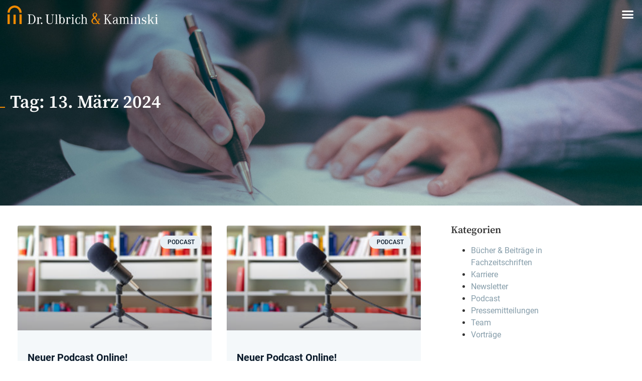

--- FILE ---
content_type: text/html; charset=UTF-8
request_url: https://www.ulbrich-kaminski.de/2024/03/13/
body_size: 18779
content:
<!doctype html>
<html lang="de">
<head>
	<meta charset="UTF-8">
	<meta name="viewport" content="width=device-width, initial-scale=1">
	<link rel="profile" href="https://gmpg.org/xfn/11">
	<meta name='robots' content='noindex, follow' />

	<!-- This site is optimized with the Yoast SEO plugin v26.7 - https://yoast.com/wordpress/plugins/seo/ -->
	<title>13. März 2024 - Dr. Ulbrich &amp; Kaminski</title>
	<meta property="og:locale" content="de_DE" />
	<meta property="og:type" content="website" />
	<meta property="og:title" content="13. März 2024 - Dr. Ulbrich &amp; Kaminski" />
	<meta property="og:url" content="https://www.ulbrich-kaminski.de/2024/03/13/" />
	<meta property="og:site_name" content="Dr. Ulbrich &amp; Kaminski" />
	<meta name="twitter:card" content="summary_large_image" />
	<script type="application/ld+json" class="yoast-schema-graph">{"@context":"https://schema.org","@graph":[{"@type":"CollectionPage","@id":"https://www.ulbrich-kaminski.de/2024/03/13/","url":"https://www.ulbrich-kaminski.de/2024/03/13/","name":"13. März 2024 - Dr. Ulbrich &amp; Kaminski","isPartOf":{"@id":"https://www.ulbrich-kaminski.de/#website"},"primaryImageOfPage":{"@id":"https://www.ulbrich-kaminski.de/2024/03/13/#primaryimage"},"image":{"@id":"https://www.ulbrich-kaminski.de/2024/03/13/#primaryimage"},"thumbnailUrl":"https://www.ulbrich-kaminski.de/wp-content/uploads/2022/10/2022_09_21_UK_051_scaled.jpg","breadcrumb":{"@id":"https://www.ulbrich-kaminski.de/2024/03/13/#breadcrumb"},"inLanguage":"de"},{"@type":"ImageObject","inLanguage":"de","@id":"https://www.ulbrich-kaminski.de/2024/03/13/#primaryimage","url":"https://www.ulbrich-kaminski.de/wp-content/uploads/2022/10/2022_09_21_UK_051_scaled.jpg","contentUrl":"https://www.ulbrich-kaminski.de/wp-content/uploads/2022/10/2022_09_21_UK_051_scaled.jpg","width":1642,"height":1095},{"@type":"BreadcrumbList","@id":"https://www.ulbrich-kaminski.de/2024/03/13/#breadcrumb","itemListElement":[{"@type":"ListItem","position":1,"name":"Startseite","item":"https://www.ulbrich-kaminski.de/"},{"@type":"ListItem","position":2,"name":"Archive für 13. März 2024"}]},{"@type":"WebSite","@id":"https://www.ulbrich-kaminski.de/#website","url":"https://www.ulbrich-kaminski.de/","name":"Dr. Ulbrich &amp; Kaminski","description":"Rechtsanwälte und Notar","publisher":{"@id":"https://www.ulbrich-kaminski.de/#organization"},"potentialAction":[{"@type":"SearchAction","target":{"@type":"EntryPoint","urlTemplate":"https://www.ulbrich-kaminski.de/?s={search_term_string}"},"query-input":{"@type":"PropertyValueSpecification","valueRequired":true,"valueName":"search_term_string"}}],"inLanguage":"de"},{"@type":"Organization","@id":"https://www.ulbrich-kaminski.de/#organization","name":"Dr. Ulbrich &amp; Kaminski","url":"https://www.ulbrich-kaminski.de/","logo":{"@type":"ImageObject","inLanguage":"de","@id":"https://www.ulbrich-kaminski.de/#/schema/logo/image/","url":"https://www.ulbrich-kaminski.de/wp-content/uploads/2024/12/drulbrichkaminski_logo_dark.svg","contentUrl":"https://www.ulbrich-kaminski.de/wp-content/uploads/2024/12/drulbrichkaminski_logo_dark.svg","width":309,"height":37,"caption":"Dr. Ulbrich &amp; Kaminski"},"image":{"@id":"https://www.ulbrich-kaminski.de/#/schema/logo/image/"}}]}</script>
	<!-- / Yoast SEO plugin. -->



<link rel="alternate" type="application/rss+xml" title="Dr. Ulbrich &amp; Kaminski &raquo; Feed" href="https://www.ulbrich-kaminski.de/feed/" />
<link rel="alternate" type="application/rss+xml" title="Dr. Ulbrich &amp; Kaminski &raquo; Kommentar-Feed" href="https://www.ulbrich-kaminski.de/comments/feed/" />
<style id='wp-img-auto-sizes-contain-inline-css'>
img:is([sizes=auto i],[sizes^="auto," i]){contain-intrinsic-size:3000px 1500px}
/*# sourceURL=wp-img-auto-sizes-contain-inline-css */
</style>
<style id='wp-emoji-styles-inline-css'>

	img.wp-smiley, img.emoji {
		display: inline !important;
		border: none !important;
		box-shadow: none !important;
		height: 1em !important;
		width: 1em !important;
		margin: 0 0.07em !important;
		vertical-align: -0.1em !important;
		background: none !important;
		padding: 0 !important;
	}
/*# sourceURL=wp-emoji-styles-inline-css */
</style>
<link rel='stylesheet' id='wp-block-library-css' href='https://www.ulbrich-kaminski.de/wp-includes/css/dist/block-library/style.min.css?ver=6.9' media='all' />
<style id='global-styles-inline-css'>
:root{--wp--preset--aspect-ratio--square: 1;--wp--preset--aspect-ratio--4-3: 4/3;--wp--preset--aspect-ratio--3-4: 3/4;--wp--preset--aspect-ratio--3-2: 3/2;--wp--preset--aspect-ratio--2-3: 2/3;--wp--preset--aspect-ratio--16-9: 16/9;--wp--preset--aspect-ratio--9-16: 9/16;--wp--preset--color--black: #000000;--wp--preset--color--cyan-bluish-gray: #abb8c3;--wp--preset--color--white: #ffffff;--wp--preset--color--pale-pink: #f78da7;--wp--preset--color--vivid-red: #cf2e2e;--wp--preset--color--luminous-vivid-orange: #ff6900;--wp--preset--color--luminous-vivid-amber: #fcb900;--wp--preset--color--light-green-cyan: #7bdcb5;--wp--preset--color--vivid-green-cyan: #00d084;--wp--preset--color--pale-cyan-blue: #8ed1fc;--wp--preset--color--vivid-cyan-blue: #0693e3;--wp--preset--color--vivid-purple: #9b51e0;--wp--preset--gradient--vivid-cyan-blue-to-vivid-purple: linear-gradient(135deg,rgb(6,147,227) 0%,rgb(155,81,224) 100%);--wp--preset--gradient--light-green-cyan-to-vivid-green-cyan: linear-gradient(135deg,rgb(122,220,180) 0%,rgb(0,208,130) 100%);--wp--preset--gradient--luminous-vivid-amber-to-luminous-vivid-orange: linear-gradient(135deg,rgb(252,185,0) 0%,rgb(255,105,0) 100%);--wp--preset--gradient--luminous-vivid-orange-to-vivid-red: linear-gradient(135deg,rgb(255,105,0) 0%,rgb(207,46,46) 100%);--wp--preset--gradient--very-light-gray-to-cyan-bluish-gray: linear-gradient(135deg,rgb(238,238,238) 0%,rgb(169,184,195) 100%);--wp--preset--gradient--cool-to-warm-spectrum: linear-gradient(135deg,rgb(74,234,220) 0%,rgb(151,120,209) 20%,rgb(207,42,186) 40%,rgb(238,44,130) 60%,rgb(251,105,98) 80%,rgb(254,248,76) 100%);--wp--preset--gradient--blush-light-purple: linear-gradient(135deg,rgb(255,206,236) 0%,rgb(152,150,240) 100%);--wp--preset--gradient--blush-bordeaux: linear-gradient(135deg,rgb(254,205,165) 0%,rgb(254,45,45) 50%,rgb(107,0,62) 100%);--wp--preset--gradient--luminous-dusk: linear-gradient(135deg,rgb(255,203,112) 0%,rgb(199,81,192) 50%,rgb(65,88,208) 100%);--wp--preset--gradient--pale-ocean: linear-gradient(135deg,rgb(255,245,203) 0%,rgb(182,227,212) 50%,rgb(51,167,181) 100%);--wp--preset--gradient--electric-grass: linear-gradient(135deg,rgb(202,248,128) 0%,rgb(113,206,126) 100%);--wp--preset--gradient--midnight: linear-gradient(135deg,rgb(2,3,129) 0%,rgb(40,116,252) 100%);--wp--preset--font-size--small: 13px;--wp--preset--font-size--medium: 20px;--wp--preset--font-size--large: 36px;--wp--preset--font-size--x-large: 42px;--wp--preset--spacing--20: 0.44rem;--wp--preset--spacing--30: 0.67rem;--wp--preset--spacing--40: 1rem;--wp--preset--spacing--50: 1.5rem;--wp--preset--spacing--60: 2.25rem;--wp--preset--spacing--70: 3.38rem;--wp--preset--spacing--80: 5.06rem;--wp--preset--shadow--natural: 6px 6px 9px rgba(0, 0, 0, 0.2);--wp--preset--shadow--deep: 12px 12px 50px rgba(0, 0, 0, 0.4);--wp--preset--shadow--sharp: 6px 6px 0px rgba(0, 0, 0, 0.2);--wp--preset--shadow--outlined: 6px 6px 0px -3px rgb(255, 255, 255), 6px 6px rgb(0, 0, 0);--wp--preset--shadow--crisp: 6px 6px 0px rgb(0, 0, 0);}:root { --wp--style--global--content-size: 800px;--wp--style--global--wide-size: 1200px; }:where(body) { margin: 0; }.wp-site-blocks > .alignleft { float: left; margin-right: 2em; }.wp-site-blocks > .alignright { float: right; margin-left: 2em; }.wp-site-blocks > .aligncenter { justify-content: center; margin-left: auto; margin-right: auto; }:where(.wp-site-blocks) > * { margin-block-start: 24px; margin-block-end: 0; }:where(.wp-site-blocks) > :first-child { margin-block-start: 0; }:where(.wp-site-blocks) > :last-child { margin-block-end: 0; }:root { --wp--style--block-gap: 24px; }:root :where(.is-layout-flow) > :first-child{margin-block-start: 0;}:root :where(.is-layout-flow) > :last-child{margin-block-end: 0;}:root :where(.is-layout-flow) > *{margin-block-start: 24px;margin-block-end: 0;}:root :where(.is-layout-constrained) > :first-child{margin-block-start: 0;}:root :where(.is-layout-constrained) > :last-child{margin-block-end: 0;}:root :where(.is-layout-constrained) > *{margin-block-start: 24px;margin-block-end: 0;}:root :where(.is-layout-flex){gap: 24px;}:root :where(.is-layout-grid){gap: 24px;}.is-layout-flow > .alignleft{float: left;margin-inline-start: 0;margin-inline-end: 2em;}.is-layout-flow > .alignright{float: right;margin-inline-start: 2em;margin-inline-end: 0;}.is-layout-flow > .aligncenter{margin-left: auto !important;margin-right: auto !important;}.is-layout-constrained > .alignleft{float: left;margin-inline-start: 0;margin-inline-end: 2em;}.is-layout-constrained > .alignright{float: right;margin-inline-start: 2em;margin-inline-end: 0;}.is-layout-constrained > .aligncenter{margin-left: auto !important;margin-right: auto !important;}.is-layout-constrained > :where(:not(.alignleft):not(.alignright):not(.alignfull)){max-width: var(--wp--style--global--content-size);margin-left: auto !important;margin-right: auto !important;}.is-layout-constrained > .alignwide{max-width: var(--wp--style--global--wide-size);}body .is-layout-flex{display: flex;}.is-layout-flex{flex-wrap: wrap;align-items: center;}.is-layout-flex > :is(*, div){margin: 0;}body .is-layout-grid{display: grid;}.is-layout-grid > :is(*, div){margin: 0;}body{padding-top: 0px;padding-right: 0px;padding-bottom: 0px;padding-left: 0px;}a:where(:not(.wp-element-button)){text-decoration: underline;}:root :where(.wp-element-button, .wp-block-button__link){background-color: #32373c;border-width: 0;color: #fff;font-family: inherit;font-size: inherit;font-style: inherit;font-weight: inherit;letter-spacing: inherit;line-height: inherit;padding-top: calc(0.667em + 2px);padding-right: calc(1.333em + 2px);padding-bottom: calc(0.667em + 2px);padding-left: calc(1.333em + 2px);text-decoration: none;text-transform: inherit;}.has-black-color{color: var(--wp--preset--color--black) !important;}.has-cyan-bluish-gray-color{color: var(--wp--preset--color--cyan-bluish-gray) !important;}.has-white-color{color: var(--wp--preset--color--white) !important;}.has-pale-pink-color{color: var(--wp--preset--color--pale-pink) !important;}.has-vivid-red-color{color: var(--wp--preset--color--vivid-red) !important;}.has-luminous-vivid-orange-color{color: var(--wp--preset--color--luminous-vivid-orange) !important;}.has-luminous-vivid-amber-color{color: var(--wp--preset--color--luminous-vivid-amber) !important;}.has-light-green-cyan-color{color: var(--wp--preset--color--light-green-cyan) !important;}.has-vivid-green-cyan-color{color: var(--wp--preset--color--vivid-green-cyan) !important;}.has-pale-cyan-blue-color{color: var(--wp--preset--color--pale-cyan-blue) !important;}.has-vivid-cyan-blue-color{color: var(--wp--preset--color--vivid-cyan-blue) !important;}.has-vivid-purple-color{color: var(--wp--preset--color--vivid-purple) !important;}.has-black-background-color{background-color: var(--wp--preset--color--black) !important;}.has-cyan-bluish-gray-background-color{background-color: var(--wp--preset--color--cyan-bluish-gray) !important;}.has-white-background-color{background-color: var(--wp--preset--color--white) !important;}.has-pale-pink-background-color{background-color: var(--wp--preset--color--pale-pink) !important;}.has-vivid-red-background-color{background-color: var(--wp--preset--color--vivid-red) !important;}.has-luminous-vivid-orange-background-color{background-color: var(--wp--preset--color--luminous-vivid-orange) !important;}.has-luminous-vivid-amber-background-color{background-color: var(--wp--preset--color--luminous-vivid-amber) !important;}.has-light-green-cyan-background-color{background-color: var(--wp--preset--color--light-green-cyan) !important;}.has-vivid-green-cyan-background-color{background-color: var(--wp--preset--color--vivid-green-cyan) !important;}.has-pale-cyan-blue-background-color{background-color: var(--wp--preset--color--pale-cyan-blue) !important;}.has-vivid-cyan-blue-background-color{background-color: var(--wp--preset--color--vivid-cyan-blue) !important;}.has-vivid-purple-background-color{background-color: var(--wp--preset--color--vivid-purple) !important;}.has-black-border-color{border-color: var(--wp--preset--color--black) !important;}.has-cyan-bluish-gray-border-color{border-color: var(--wp--preset--color--cyan-bluish-gray) !important;}.has-white-border-color{border-color: var(--wp--preset--color--white) !important;}.has-pale-pink-border-color{border-color: var(--wp--preset--color--pale-pink) !important;}.has-vivid-red-border-color{border-color: var(--wp--preset--color--vivid-red) !important;}.has-luminous-vivid-orange-border-color{border-color: var(--wp--preset--color--luminous-vivid-orange) !important;}.has-luminous-vivid-amber-border-color{border-color: var(--wp--preset--color--luminous-vivid-amber) !important;}.has-light-green-cyan-border-color{border-color: var(--wp--preset--color--light-green-cyan) !important;}.has-vivid-green-cyan-border-color{border-color: var(--wp--preset--color--vivid-green-cyan) !important;}.has-pale-cyan-blue-border-color{border-color: var(--wp--preset--color--pale-cyan-blue) !important;}.has-vivid-cyan-blue-border-color{border-color: var(--wp--preset--color--vivid-cyan-blue) !important;}.has-vivid-purple-border-color{border-color: var(--wp--preset--color--vivid-purple) !important;}.has-vivid-cyan-blue-to-vivid-purple-gradient-background{background: var(--wp--preset--gradient--vivid-cyan-blue-to-vivid-purple) !important;}.has-light-green-cyan-to-vivid-green-cyan-gradient-background{background: var(--wp--preset--gradient--light-green-cyan-to-vivid-green-cyan) !important;}.has-luminous-vivid-amber-to-luminous-vivid-orange-gradient-background{background: var(--wp--preset--gradient--luminous-vivid-amber-to-luminous-vivid-orange) !important;}.has-luminous-vivid-orange-to-vivid-red-gradient-background{background: var(--wp--preset--gradient--luminous-vivid-orange-to-vivid-red) !important;}.has-very-light-gray-to-cyan-bluish-gray-gradient-background{background: var(--wp--preset--gradient--very-light-gray-to-cyan-bluish-gray) !important;}.has-cool-to-warm-spectrum-gradient-background{background: var(--wp--preset--gradient--cool-to-warm-spectrum) !important;}.has-blush-light-purple-gradient-background{background: var(--wp--preset--gradient--blush-light-purple) !important;}.has-blush-bordeaux-gradient-background{background: var(--wp--preset--gradient--blush-bordeaux) !important;}.has-luminous-dusk-gradient-background{background: var(--wp--preset--gradient--luminous-dusk) !important;}.has-pale-ocean-gradient-background{background: var(--wp--preset--gradient--pale-ocean) !important;}.has-electric-grass-gradient-background{background: var(--wp--preset--gradient--electric-grass) !important;}.has-midnight-gradient-background{background: var(--wp--preset--gradient--midnight) !important;}.has-small-font-size{font-size: var(--wp--preset--font-size--small) !important;}.has-medium-font-size{font-size: var(--wp--preset--font-size--medium) !important;}.has-large-font-size{font-size: var(--wp--preset--font-size--large) !important;}.has-x-large-font-size{font-size: var(--wp--preset--font-size--x-large) !important;}
:root :where(.wp-block-pullquote){font-size: 1.5em;line-height: 1.6;}
/*# sourceURL=global-styles-inline-css */
</style>
<link data-minify="1" rel='stylesheet' id='hello-elementor-css' href='https://www.ulbrich-kaminski.de/wp-content/cache/min/1/wp-content/themes/hello-elementor/assets/css/reset.css?ver=1768820924' media='all' />
<link data-minify="1" rel='stylesheet' id='hello-elementor-theme-style-css' href='https://www.ulbrich-kaminski.de/wp-content/cache/min/1/wp-content/themes/hello-elementor/assets/css/theme.css?ver=1768820924' media='all' />
<link data-minify="1" rel='stylesheet' id='hello-elementor-header-footer-css' href='https://www.ulbrich-kaminski.de/wp-content/cache/min/1/wp-content/themes/hello-elementor/assets/css/header-footer.css?ver=1768820924' media='all' />
<link rel='stylesheet' id='elementor-frontend-css' href='https://www.ulbrich-kaminski.de/wp-content/uploads/elementor/css/custom-frontend.min.css?ver=1768820924' media='all' />
<link rel='stylesheet' id='widget-image-css' href='https://www.ulbrich-kaminski.de/wp-content/plugins/elementor/assets/css/widget-image.min.css?ver=3.34.1' media='all' />
<link rel='stylesheet' id='widget-nav-menu-css' href='https://www.ulbrich-kaminski.de/wp-content/uploads/elementor/css/custom-pro-widget-nav-menu.min.css?ver=1768820924' media='all' />
<link rel='stylesheet' id='e-sticky-css' href='https://www.ulbrich-kaminski.de/wp-content/plugins/elementor-pro/assets/css/modules/sticky.min.css?ver=3.34.0' media='all' />
<link rel='stylesheet' id='widget-social-icons-css' href='https://www.ulbrich-kaminski.de/wp-content/plugins/elementor/assets/css/widget-social-icons.min.css?ver=3.34.1' media='all' />
<link rel='stylesheet' id='e-apple-webkit-css' href='https://www.ulbrich-kaminski.de/wp-content/uploads/elementor/css/custom-apple-webkit.min.css?ver=1768820924' media='all' />
<link rel='stylesheet' id='widget-icon-list-css' href='https://www.ulbrich-kaminski.de/wp-content/uploads/elementor/css/custom-widget-icon-list.min.css?ver=1768820924' media='all' />
<link rel='stylesheet' id='widget-heading-css' href='https://www.ulbrich-kaminski.de/wp-content/plugins/elementor/assets/css/widget-heading.min.css?ver=3.34.1' media='all' />
<link rel='stylesheet' id='widget-posts-css' href='https://www.ulbrich-kaminski.de/wp-content/plugins/elementor-pro/assets/css/widget-posts.min.css?ver=3.34.0' media='all' />
<link data-minify="1" rel='stylesheet' id='swiper-css' href='https://www.ulbrich-kaminski.de/wp-content/cache/min/1/wp-content/plugins/elementor/assets/lib/swiper/v8/css/swiper.min.css?ver=1768821013' media='all' />
<link rel='stylesheet' id='e-swiper-css' href='https://www.ulbrich-kaminski.de/wp-content/plugins/elementor/assets/css/conditionals/e-swiper.min.css?ver=3.34.1' media='all' />
<link data-minify="1" rel='stylesheet' id='elementor-icons-css' href='https://www.ulbrich-kaminski.de/wp-content/cache/min/1/wp-content/plugins/elementor/assets/lib/eicons/css/elementor-icons.min.css?ver=1768820924' media='all' />
<link rel='stylesheet' id='elementor-post-7-css' href='https://www.ulbrich-kaminski.de/wp-content/uploads/elementor/css/post-7.css?ver=1768820924' media='all' />
<link data-minify="1" rel='stylesheet' id='font-awesome-5-all-css' href='https://www.ulbrich-kaminski.de/wp-content/cache/min/1/wp-content/plugins/elementor/assets/lib/font-awesome/css/all.min.css?ver=1768820924' media='all' />
<link rel='stylesheet' id='font-awesome-4-shim-css' href='https://www.ulbrich-kaminski.de/wp-content/plugins/elementor/assets/lib/font-awesome/css/v4-shims.min.css?ver=3.34.1' media='all' />
<link rel='stylesheet' id='elementor-post-38-css' href='https://www.ulbrich-kaminski.de/wp-content/uploads/elementor/css/post-38.css?ver=1768820924' media='all' />
<link rel='stylesheet' id='elementor-post-293-css' href='https://www.ulbrich-kaminski.de/wp-content/uploads/elementor/css/post-293.css?ver=1768820924' media='all' />
<link rel='stylesheet' id='elementor-post-1071-css' href='https://www.ulbrich-kaminski.de/wp-content/uploads/elementor/css/post-1071.css?ver=1768821021' media='all' />
<link data-minify="1" rel='stylesheet' id='borlabs-cookie-custom-css' href='https://www.ulbrich-kaminski.de/wp-content/cache/min/1/wp-content/cache/borlabs-cookie/1/borlabs-cookie-1-de.css?ver=1768820924' media='all' />
<link data-minify="1" rel='stylesheet' id='hello-elementor-child-style-css' href='https://www.ulbrich-kaminski.de/wp-content/cache/min/1/wp-content/themes/hello-theme-child-master/style.css?ver=1768820924' media='all' />
<link data-minify="1" rel='stylesheet' id='ecs-styles-css' href='https://www.ulbrich-kaminski.de/wp-content/cache/min/1/wp-content/plugins/ele-custom-skin/assets/css/ecs-style.css?ver=1768820924' media='all' />
<link rel='stylesheet' id='elementor-post-4976-css' href='https://www.ulbrich-kaminski.de/wp-content/uploads/elementor/css/post-4976.css?ver=1733747528' media='all' />
<link rel='stylesheet' id='elementor-icons-shared-0-css' href='https://www.ulbrich-kaminski.de/wp-content/plugins/elementor/assets/lib/font-awesome/css/fontawesome.min.css?ver=5.15.3' media='all' />
<link data-minify="1" rel='stylesheet' id='elementor-icons-fa-brands-css' href='https://www.ulbrich-kaminski.de/wp-content/cache/min/1/wp-content/plugins/elementor/assets/lib/font-awesome/css/brands.min.css?ver=1768820924' media='all' />
<script src="https://www.ulbrich-kaminski.de/wp-includes/js/jquery/jquery.min.js?ver=3.7.1" id="jquery-core-js"></script>
<script src="https://www.ulbrich-kaminski.de/wp-includes/js/jquery/jquery-migrate.min.js?ver=3.4.1" id="jquery-migrate-js"></script>
<script src="https://www.ulbrich-kaminski.de/wp-content/plugins/elementor/assets/lib/font-awesome/js/v4-shims.min.js?ver=3.34.1" id="font-awesome-4-shim-js"></script>
<script data-no-optimize="1" data-no-minify="1" data-cfasync="false" nowprocket src="https://www.ulbrich-kaminski.de/wp-content/cache/borlabs-cookie/1/borlabs-cookie-config-de.json.js?ver=3.3.23-115" id="borlabs-cookie-config-js"></script>
<script data-no-optimize="1" data-no-minify="1" data-cfasync="false" nowprocket src="https://www.ulbrich-kaminski.de/wp-content/plugins/borlabs-cookie/assets/javascript/borlabs-cookie-prioritize.min.js?ver=3.3.23" id="borlabs-cookie-prioritize-js"></script>
<script id="ecs_ajax_load-js-extra">
var ecs_ajax_params = {"ajaxurl":"https://www.ulbrich-kaminski.de/wp-admin/admin-ajax.php","posts":"{\"year\":2024,\"monthnum\":3,\"day\":13,\"error\":\"\",\"m\":\"\",\"p\":0,\"post_parent\":\"\",\"subpost\":\"\",\"subpost_id\":\"\",\"attachment\":\"\",\"attachment_id\":0,\"name\":\"\",\"pagename\":\"\",\"page_id\":0,\"second\":\"\",\"minute\":\"\",\"hour\":\"\",\"w\":0,\"category_name\":\"\",\"tag\":\"\",\"cat\":\"\",\"tag_id\":\"\",\"author\":\"\",\"author_name\":\"\",\"feed\":\"\",\"tb\":\"\",\"paged\":0,\"meta_key\":\"\",\"meta_value\":\"\",\"preview\":\"\",\"s\":\"\",\"sentence\":\"\",\"title\":\"\",\"fields\":\"all\",\"menu_order\":\"\",\"embed\":\"\",\"category__in\":[],\"category__not_in\":[],\"category__and\":[],\"post__in\":[],\"post__not_in\":[],\"post_name__in\":[],\"tag__in\":[],\"tag__not_in\":[],\"tag__and\":[],\"tag_slug__in\":[],\"tag_slug__and\":[],\"post_parent__in\":[],\"post_parent__not_in\":[],\"author__in\":[],\"author__not_in\":[],\"search_columns\":[],\"ignore_sticky_posts\":false,\"suppress_filters\":false,\"cache_results\":true,\"update_post_term_cache\":true,\"update_menu_item_cache\":false,\"lazy_load_term_meta\":true,\"update_post_meta_cache\":true,\"post_type\":\"\",\"posts_per_page\":10,\"nopaging\":false,\"comments_per_page\":\"50\",\"no_found_rows\":false,\"order\":\"DESC\"}"};
//# sourceURL=ecs_ajax_load-js-extra
</script>
<script src="https://www.ulbrich-kaminski.de/wp-content/plugins/ele-custom-skin/assets/js/ecs_ajax_pagination.js?ver=3.1.9" id="ecs_ajax_load-js"></script>
<script src="https://www.ulbrich-kaminski.de/wp-content/plugins/ele-custom-skin/assets/js/ecs.js?ver=3.1.9" id="ecs-script-js"></script>
<link rel="https://api.w.org/" href="https://www.ulbrich-kaminski.de/wp-json/" /><link rel="EditURI" type="application/rsd+xml" title="RSD" href="https://www.ulbrich-kaminski.de/xmlrpc.php?rsd" />
<meta name="generator" content="WordPress 6.9" />
<!-- start Simple Custom CSS and JS -->
<meta name="facebook-domain-verification" content="45gc70j780r6aywrkc080ksux5p6xg" />
<!-- end Simple Custom CSS and JS -->
<meta name="generator" content="Elementor 3.34.1; settings: css_print_method-external, google_font-disabled, font_display-auto">
<script nowprocket data-no-optimize="1" data-no-minify="1" data-cfasync="false" data-borlabs-cookie-script-blocker-ignore>
    (function () {
        if ('0' === '1' && '1' === '1') {
            window['gtag_enable_tcf_support'] = true;
        }
        window.dataLayer = window.dataLayer || [];
        if (typeof window.gtag !== 'function') {
            window.gtag = function () {
                window.dataLayer.push(arguments);
            };
        }
        gtag('set', 'developer_id.dYjRjMm', true);
        if ('1' === '1') {
            let getCookieValue = function (name) {
                return document.cookie.match('(^|;)\\s*' + name + '\\s*=\\s*([^;]+)')?.pop() || '';
            };
            const gtmRegionsData = '{{ google-tag-manager-cm-regional-defaults }}';
            let gtmRegions = [];
            if (gtmRegionsData !== '\{\{ google-tag-manager-cm-regional-defaults \}\}') {
                gtmRegions = JSON.parse(gtmRegionsData);
            }
            let defaultRegion = null;
            for (let gtmRegionIndex in gtmRegions) {
                let gtmRegion = gtmRegions[gtmRegionIndex];
                if (gtmRegion['google-tag-manager-cm-region'] === '') {
                    defaultRegion = gtmRegion;
                } else {
                    gtag('consent', 'default', {
                        'ad_storage': gtmRegion['google-tag-manager-cm-default-ad-storage'],
                        'ad_user_data': gtmRegion['google-tag-manager-cm-default-ad-user-data'],
                        'ad_personalization': gtmRegion['google-tag-manager-cm-default-ad-personalization'],
                        'analytics_storage': gtmRegion['google-tag-manager-cm-default-analytics-storage'],
                        'functionality_storage': gtmRegion['google-tag-manager-cm-default-functionality-storage'],
                        'personalization_storage': gtmRegion['google-tag-manager-cm-default-personalization-storage'],
                        'security_storage': gtmRegion['google-tag-manager-cm-default-security-storage'],
                        'region': gtmRegion['google-tag-manager-cm-region'].toUpperCase().split(','),
						'wait_for_update': 500,
                    });
                }
            }
            let cookieValue = getCookieValue('borlabs-cookie-gcs');
            let consentsFromCookie = {};
            if (cookieValue !== '') {
                consentsFromCookie = JSON.parse(decodeURIComponent(cookieValue));
            }
            let defaultValues = {
                'ad_storage': defaultRegion === null ? 'denied' : defaultRegion['google-tag-manager-cm-default-ad-storage'],
                'ad_user_data': defaultRegion === null ? 'denied' : defaultRegion['google-tag-manager-cm-default-ad-user-data'],
                'ad_personalization': defaultRegion === null ? 'denied' : defaultRegion['google-tag-manager-cm-default-ad-personalization'],
                'analytics_storage': defaultRegion === null ? 'denied' : defaultRegion['google-tag-manager-cm-default-analytics-storage'],
                'functionality_storage': defaultRegion === null ? 'denied' : defaultRegion['google-tag-manager-cm-default-functionality-storage'],
                'personalization_storage': defaultRegion === null ? 'denied' : defaultRegion['google-tag-manager-cm-default-personalization-storage'],
                'security_storage': defaultRegion === null ? 'denied' : defaultRegion['google-tag-manager-cm-default-security-storage'],
                'wait_for_update': 500,
            };
            gtag('consent', 'default', {...defaultValues, ...consentsFromCookie});
            gtag('set', 'ads_data_redaction', true);
        }

        if ('0' === '1') {
            let url = new URL(window.location.href);

            if ((url.searchParams.has('gtm_debug') && url.searchParams.get('gtm_debug') !== '') || document.cookie.indexOf('__TAG_ASSISTANT=') !== -1 || document.documentElement.hasAttribute('data-tag-assistant-present')) {
                /* GTM block start */
                (function(w,d,s,l,i){w[l]=w[l]||[];w[l].push({'gtm.start':
                        new Date().getTime(),event:'gtm.js'});var f=d.getElementsByTagName(s)[0],
                    j=d.createElement(s),dl=l!='dataLayer'?'&l='+l:'';j.async=true;j.src=
                    'https://www.googletagmanager.com/gtm.js?id='+i+dl;f.parentNode.insertBefore(j,f);
                })(window,document,'script','dataLayer','GTM-N76CTZ2');
                /* GTM block end */
            } else {
                /* GTM block start */
                (function(w,d,s,l,i){w[l]=w[l]||[];w[l].push({'gtm.start':
                        new Date().getTime(),event:'gtm.js'});var f=d.getElementsByTagName(s)[0],
                    j=d.createElement(s),dl=l!='dataLayer'?'&l='+l:'';j.async=true;j.src=
                    'https://www.ulbrich-kaminski.de/wp-content/uploads/borlabs-cookie/' + i + '.js?ver=not-set-yet';f.parentNode.insertBefore(j,f);
                })(window,document,'script','dataLayer','GTM-N76CTZ2');
                /* GTM block end */
            }
        }


        let borlabsCookieConsentChangeHandler = function () {
            window.dataLayer = window.dataLayer || [];
            if (typeof window.gtag !== 'function') {
                window.gtag = function() {
                    window.dataLayer.push(arguments);
                };
            }

            let consents = BorlabsCookie.Cookie.getPluginCookie().consents;

            if ('1' === '1') {
                let gtmConsents = {};
                let customConsents = {};

				let services = BorlabsCookie.Services._services;

				for (let service in services) {
					if (service !== 'borlabs-cookie') {
						customConsents['borlabs_cookie_' + service.replaceAll('-', '_')] = BorlabsCookie.Consents.hasConsent(service) ? 'granted' : 'denied';
					}
				}

                if ('0' === '1') {
                    gtmConsents = {
                        'analytics_storage': BorlabsCookie.Consents.hasConsentForServiceGroup('statistics') === true ? 'granted' : 'denied',
                        'functionality_storage': BorlabsCookie.Consents.hasConsentForServiceGroup('statistics') === true ? 'granted' : 'denied',
                        'personalization_storage': BorlabsCookie.Consents.hasConsentForServiceGroup('marketing') === true ? 'granted' : 'denied',
                        'security_storage': BorlabsCookie.Consents.hasConsentForServiceGroup('statistics') === true ? 'granted' : 'denied',
                    };
                } else {
                    gtmConsents = {
                        'ad_storage': BorlabsCookie.Consents.hasConsentForServiceGroup('marketing') === true ? 'granted' : 'denied',
                        'ad_user_data': BorlabsCookie.Consents.hasConsentForServiceGroup('marketing') === true ? 'granted' : 'denied',
                        'ad_personalization': BorlabsCookie.Consents.hasConsentForServiceGroup('marketing') === true ? 'granted' : 'denied',
                        'analytics_storage': BorlabsCookie.Consents.hasConsentForServiceGroup('statistics') === true ? 'granted' : 'denied',
                        'functionality_storage': BorlabsCookie.Consents.hasConsentForServiceGroup('statistics') === true ? 'granted' : 'denied',
                        'personalization_storage': BorlabsCookie.Consents.hasConsentForServiceGroup('marketing') === true ? 'granted' : 'denied',
                        'security_storage': BorlabsCookie.Consents.hasConsentForServiceGroup('statistics') === true ? 'granted' : 'denied',
                    };
                }
                BorlabsCookie.CookieLibrary.setCookie(
                    'borlabs-cookie-gcs',
                    JSON.stringify(gtmConsents),
                    BorlabsCookie.Settings.automaticCookieDomainAndPath.value ? '' : BorlabsCookie.Settings.cookieDomain.value,
                    BorlabsCookie.Settings.cookiePath.value,
                    BorlabsCookie.Cookie.getPluginCookie().expires,
                    BorlabsCookie.Settings.cookieSecure.value,
                    BorlabsCookie.Settings.cookieSameSite.value
                );
                gtag('consent', 'update', {...gtmConsents, ...customConsents});
            }


            for (let serviceGroup in consents) {
                for (let service of consents[serviceGroup]) {
                    if (!window.BorlabsCookieGtmPackageSentEvents.includes(service) && service !== 'borlabs-cookie') {
                        window.dataLayer.push({
                            event: 'borlabs-cookie-opt-in-' + service,
                        });
                        window.BorlabsCookieGtmPackageSentEvents.push(service);
                    }
                }
            }
            let afterConsentsEvent = document.createEvent('Event');
            afterConsentsEvent.initEvent('borlabs-cookie-google-tag-manager-after-consents', true, true);
            document.dispatchEvent(afterConsentsEvent);
        };
        window.BorlabsCookieGtmPackageSentEvents = [];
        document.addEventListener('borlabs-cookie-consent-saved', borlabsCookieConsentChangeHandler);
        document.addEventListener('borlabs-cookie-handle-unblock', borlabsCookieConsentChangeHandler);
    })();
</script>			<style>
				.e-con.e-parent:nth-of-type(n+4):not(.e-lazyloaded):not(.e-no-lazyload),
				.e-con.e-parent:nth-of-type(n+4):not(.e-lazyloaded):not(.e-no-lazyload) * {
					background-image: none !important;
				}
				@media screen and (max-height: 1024px) {
					.e-con.e-parent:nth-of-type(n+3):not(.e-lazyloaded):not(.e-no-lazyload),
					.e-con.e-parent:nth-of-type(n+3):not(.e-lazyloaded):not(.e-no-lazyload) * {
						background-image: none !important;
					}
				}
				@media screen and (max-height: 640px) {
					.e-con.e-parent:nth-of-type(n+2):not(.e-lazyloaded):not(.e-no-lazyload),
					.e-con.e-parent:nth-of-type(n+2):not(.e-lazyloaded):not(.e-no-lazyload) * {
						background-image: none !important;
					}
				}
			</style>
			<link rel="icon" href="https://www.ulbrich-kaminski.de/wp-content/uploads/2021/02/cropped-favicon-32x32.png" sizes="32x32" />
<link rel="icon" href="https://www.ulbrich-kaminski.de/wp-content/uploads/2021/02/cropped-favicon-192x192.png" sizes="192x192" />
<link rel="apple-touch-icon" href="https://www.ulbrich-kaminski.de/wp-content/uploads/2021/02/cropped-favicon-180x180.png" />
<meta name="msapplication-TileImage" content="https://www.ulbrich-kaminski.de/wp-content/uploads/2021/02/cropped-favicon-270x270.png" />
		<style id="wp-custom-css">
			h1, h2, h3, h4, h5, h6
{
	font-weight: 600
}

a
{
	color: #869daa;
}

a:hover
{
	color: #f28b02;
}		</style>
		<meta name="generator" content="WP Rocket 3.18.3" data-wpr-features="wpr_minify_css wpr_preload_links wpr_desktop" /></head>
<body class="archive date wp-custom-logo wp-embed-responsive wp-theme-hello-elementor wp-child-theme-hello-theme-child-master hello-elementor-default elementor-page-1071 elementor-default elementor-template-full-width elementor-kit-7">


<a class="skip-link screen-reader-text" href="#content">Zum Inhalt springen</a>

		<header data-rocket-location-hash="f8b7b3929bdd4c17d83b29c475dbc502" data-elementor-type="header" data-elementor-id="38" class="elementor elementor-38 elementor-location-header" data-elementor-post-type="elementor_library">
					<header class="elementor-section elementor-top-section elementor-element elementor-element-7b515e elementor-section-content-middle elementor-section-height-min-height elementor-section-items-bottom header-2 elementor-section-boxed elementor-section-height-default" data-id="7b515e" data-element_type="section" data-settings="{&quot;background_background&quot;:&quot;classic&quot;,&quot;sticky&quot;:&quot;top&quot;,&quot;sticky_effects_offset&quot;:150,&quot;sticky_on&quot;:[&quot;desktop&quot;,&quot;tablet&quot;,&quot;mobile&quot;],&quot;sticky_offset&quot;:0,&quot;sticky_anchor_link_offset&quot;:0}">
						<div data-rocket-location-hash="0b3376bad69c5a64f5d59c7096455786" class="elementor-container elementor-column-gap-no">
					<div class="elementor-column elementor-col-100 elementor-top-column elementor-element elementor-element-c4eba12" data-id="c4eba12" data-element_type="column">
			<div class="elementor-widget-wrap elementor-element-populated">
						<div class="elementor-element elementor-element-f1fe954 elementor-widget__width-auto elementor-widget elementor-widget-image" data-id="f1fe954" data-element_type="widget" data-widget_type="image.default">
				<div class="elementor-widget-container">
																<a href="https://www.ulbrich-kaminski.de">
							<img width="800" height="800" src="https://www.ulbrich-kaminski.de/wp-content/uploads/2024/12/drulbrichkaminski_logo_dark.svg" class="attachment-large size-large wp-image-4534" alt="" />								</a>
															</div>
				</div>
				<div class="elementor-element elementor-element-3e07df3c elementor-nav-menu__align-justify elementor-nav-menu--stretch elementor-widget__width-auto elementor-nav-menu--dropdown-tablet elementor-nav-menu__text-align-aside elementor-nav-menu--toggle elementor-nav-menu--burger elementor-widget elementor-widget-nav-menu" data-id="3e07df3c" data-element_type="widget" data-settings="{&quot;full_width&quot;:&quot;stretch&quot;,&quot;submenu_icon&quot;:{&quot;value&quot;:&quot;&lt;i class=\&quot;\&quot; aria-hidden=\&quot;true\&quot;&gt;&lt;\/i&gt;&quot;,&quot;library&quot;:&quot;&quot;},&quot;layout&quot;:&quot;horizontal&quot;,&quot;toggle&quot;:&quot;burger&quot;}" data-widget_type="nav-menu.default">
				<div class="elementor-widget-container">
								<nav aria-label="Menü" class="elementor-nav-menu--main elementor-nav-menu__container elementor-nav-menu--layout-horizontal e--pointer-none">
				<ul id="menu-1-3e07df3c" class="elementor-nav-menu"><li class="menu-item menu-item-type-post_type menu-item-object-page menu-item-858"><a href="https://www.ulbrich-kaminski.de/rechtsgebiete/" class="elementor-item">Rechtsgebiete</a></li>
<li class="menu-item menu-item-type-post_type menu-item-object-page menu-item-886"><a href="https://www.ulbrich-kaminski.de/notariat/" class="elementor-item">Notar</a></li>
<li class="menu-item menu-item-type-post_type menu-item-object-page menu-item-1050"><a href="https://www.ulbrich-kaminski.de/blog-podcast/" class="elementor-item">AKTUELLES</a></li>
<li class="menu-item menu-item-type-post_type menu-item-object-page menu-item-4966"><a href="https://www.ulbrich-kaminski.de/podcast/" class="elementor-item">Podcast</a></li>
<li class="menu-item menu-item-type-post_type menu-item-object-page menu-item-1038"><a href="https://www.ulbrich-kaminski.de/ueber-uns/" class="elementor-item">Über uns</a></li>
<li class="menu-item menu-item-type-custom menu-item-object-custom menu-item-3476"><a target="_blank" href="https://jobs.ulbrich-kaminski.de/" class="elementor-item">Karriere</a></li>
<li class="menu-item menu-item-type-post_type menu-item-object-page menu-item-1138"><a href="https://www.ulbrich-kaminski.de/kontakt/" class="elementor-item">Kontakt</a></li>
</ul>			</nav>
					<div class="elementor-menu-toggle" role="button" tabindex="0" aria-label="Menü Umschalter" aria-expanded="false">
			<i aria-hidden="true" role="presentation" class="elementor-menu-toggle__icon--open eicon-menu-bar"></i><i aria-hidden="true" role="presentation" class="elementor-menu-toggle__icon--close eicon-close"></i>		</div>
					<nav class="elementor-nav-menu--dropdown elementor-nav-menu__container" aria-hidden="true">
				<ul id="menu-2-3e07df3c" class="elementor-nav-menu"><li class="menu-item menu-item-type-post_type menu-item-object-page menu-item-858"><a href="https://www.ulbrich-kaminski.de/rechtsgebiete/" class="elementor-item" tabindex="-1">Rechtsgebiete</a></li>
<li class="menu-item menu-item-type-post_type menu-item-object-page menu-item-886"><a href="https://www.ulbrich-kaminski.de/notariat/" class="elementor-item" tabindex="-1">Notar</a></li>
<li class="menu-item menu-item-type-post_type menu-item-object-page menu-item-1050"><a href="https://www.ulbrich-kaminski.de/blog-podcast/" class="elementor-item" tabindex="-1">AKTUELLES</a></li>
<li class="menu-item menu-item-type-post_type menu-item-object-page menu-item-4966"><a href="https://www.ulbrich-kaminski.de/podcast/" class="elementor-item" tabindex="-1">Podcast</a></li>
<li class="menu-item menu-item-type-post_type menu-item-object-page menu-item-1038"><a href="https://www.ulbrich-kaminski.de/ueber-uns/" class="elementor-item" tabindex="-1">Über uns</a></li>
<li class="menu-item menu-item-type-custom menu-item-object-custom menu-item-3476"><a target="_blank" href="https://jobs.ulbrich-kaminski.de/" class="elementor-item" tabindex="-1">Karriere</a></li>
<li class="menu-item menu-item-type-post_type menu-item-object-page menu-item-1138"><a href="https://www.ulbrich-kaminski.de/kontakt/" class="elementor-item" tabindex="-1">Kontakt</a></li>
</ul>			</nav>
						</div>
				</div>
					</div>
		</div>
					</div>
		</header>
				<header class="elementor-section elementor-top-section elementor-element elementor-element-2090539 elementor-section-content-middle elementor-section-height-min-height elementor-section-items-bottom header-1 elementor-section-boxed elementor-section-height-default" data-id="2090539" data-element_type="section" data-settings="{&quot;background_background&quot;:&quot;classic&quot;}">
							<div data-rocket-location-hash="88964b1e1dd819f5628be43ccc100046" class="elementor-background-overlay"></div>
							<div data-rocket-location-hash="6179095e4b4214193a1f2af174dfb622" class="elementor-container elementor-column-gap-no">
					<div class="elementor-column elementor-col-100 elementor-top-column elementor-element elementor-element-73c1d28" data-id="73c1d28" data-element_type="column">
			<div class="elementor-widget-wrap elementor-element-populated">
						<div class="elementor-element elementor-element-2abc98f elementor-widget__width-auto elementor-widget elementor-widget-image" data-id="2abc98f" data-element_type="widget" data-widget_type="image.default">
				<div class="elementor-widget-container">
																<a href="https://www.ulbrich-kaminski.de">
							<img width="800" height="800" src="https://www.ulbrich-kaminski.de/wp-content/uploads/2021/02/drulbrichkaminski_logo_wh.svg" class="attachment-large size-large wp-image-4379" alt="" />								</a>
															</div>
				</div>
				<div class="elementor-element elementor-element-1f824a8 elementor-nav-menu__align-justify elementor-nav-menu--stretch elementor-widget__width-auto elementor-nav-menu--dropdown-tablet elementor-nav-menu__text-align-aside elementor-nav-menu--toggle elementor-nav-menu--burger elementor-widget elementor-widget-nav-menu" data-id="1f824a8" data-element_type="widget" data-settings="{&quot;full_width&quot;:&quot;stretch&quot;,&quot;submenu_icon&quot;:{&quot;value&quot;:&quot;&lt;i class=\&quot;\&quot; aria-hidden=\&quot;true\&quot;&gt;&lt;\/i&gt;&quot;,&quot;library&quot;:&quot;&quot;},&quot;layout&quot;:&quot;horizontal&quot;,&quot;toggle&quot;:&quot;burger&quot;}" data-widget_type="nav-menu.default">
				<div class="elementor-widget-container">
								<nav aria-label="Menü" class="elementor-nav-menu--main elementor-nav-menu__container elementor-nav-menu--layout-horizontal e--pointer-none">
				<ul id="menu-1-1f824a8" class="elementor-nav-menu"><li class="menu-item menu-item-type-post_type menu-item-object-page menu-item-858"><a href="https://www.ulbrich-kaminski.de/rechtsgebiete/" class="elementor-item">Rechtsgebiete</a></li>
<li class="menu-item menu-item-type-post_type menu-item-object-page menu-item-886"><a href="https://www.ulbrich-kaminski.de/notariat/" class="elementor-item">Notar</a></li>
<li class="menu-item menu-item-type-post_type menu-item-object-page menu-item-1050"><a href="https://www.ulbrich-kaminski.de/blog-podcast/" class="elementor-item">AKTUELLES</a></li>
<li class="menu-item menu-item-type-post_type menu-item-object-page menu-item-4966"><a href="https://www.ulbrich-kaminski.de/podcast/" class="elementor-item">Podcast</a></li>
<li class="menu-item menu-item-type-post_type menu-item-object-page menu-item-1038"><a href="https://www.ulbrich-kaminski.de/ueber-uns/" class="elementor-item">Über uns</a></li>
<li class="menu-item menu-item-type-custom menu-item-object-custom menu-item-3476"><a target="_blank" href="https://jobs.ulbrich-kaminski.de/" class="elementor-item">Karriere</a></li>
<li class="menu-item menu-item-type-post_type menu-item-object-page menu-item-1138"><a href="https://www.ulbrich-kaminski.de/kontakt/" class="elementor-item">Kontakt</a></li>
</ul>			</nav>
					<div class="elementor-menu-toggle" role="button" tabindex="0" aria-label="Menü Umschalter" aria-expanded="false">
			<i aria-hidden="true" role="presentation" class="elementor-menu-toggle__icon--open eicon-menu-bar"></i><i aria-hidden="true" role="presentation" class="elementor-menu-toggle__icon--close eicon-close"></i>		</div>
					<nav class="elementor-nav-menu--dropdown elementor-nav-menu__container" aria-hidden="true">
				<ul id="menu-2-1f824a8" class="elementor-nav-menu"><li class="menu-item menu-item-type-post_type menu-item-object-page menu-item-858"><a href="https://www.ulbrich-kaminski.de/rechtsgebiete/" class="elementor-item" tabindex="-1">Rechtsgebiete</a></li>
<li class="menu-item menu-item-type-post_type menu-item-object-page menu-item-886"><a href="https://www.ulbrich-kaminski.de/notariat/" class="elementor-item" tabindex="-1">Notar</a></li>
<li class="menu-item menu-item-type-post_type menu-item-object-page menu-item-1050"><a href="https://www.ulbrich-kaminski.de/blog-podcast/" class="elementor-item" tabindex="-1">AKTUELLES</a></li>
<li class="menu-item menu-item-type-post_type menu-item-object-page menu-item-4966"><a href="https://www.ulbrich-kaminski.de/podcast/" class="elementor-item" tabindex="-1">Podcast</a></li>
<li class="menu-item menu-item-type-post_type menu-item-object-page menu-item-1038"><a href="https://www.ulbrich-kaminski.de/ueber-uns/" class="elementor-item" tabindex="-1">Über uns</a></li>
<li class="menu-item menu-item-type-custom menu-item-object-custom menu-item-3476"><a target="_blank" href="https://jobs.ulbrich-kaminski.de/" class="elementor-item" tabindex="-1">Karriere</a></li>
<li class="menu-item menu-item-type-post_type menu-item-object-page menu-item-1138"><a href="https://www.ulbrich-kaminski.de/kontakt/" class="elementor-item" tabindex="-1">Kontakt</a></li>
</ul>			</nav>
						</div>
				</div>
					</div>
		</div>
					</div>
		</header>
				</header>
				<div data-rocket-location-hash="7905235289a7f7053af4381367742b99" data-elementor-type="archive" data-elementor-id="1071" class="elementor elementor-1071 elementor-location-archive" data-elementor-post-type="elementor_library">
					<section class="elementor-section elementor-top-section elementor-element elementor-element-2359c357 elementor-section-height-min-height elementor-section-boxed elementor-section-height-default elementor-section-items-middle" data-id="2359c357" data-element_type="section" data-settings="{&quot;background_background&quot;:&quot;classic&quot;}">
						<div data-rocket-location-hash="97c4beeda535457bbe628aa457eec642" class="elementor-container elementor-column-gap-default">
					<div class="elementor-column elementor-col-66 elementor-top-column elementor-element elementor-element-5aed98f7" data-id="5aed98f7" data-element_type="column">
			<div class="elementor-widget-wrap elementor-element-populated">
						<div class="elementor-element elementor-element-e84ecbc marker elementor-widget elementor-widget-heading" data-id="e84ecbc" data-element_type="widget" data-widget_type="heading.default">
				<div class="elementor-widget-container">
					<h2 class="elementor-heading-title elementor-size-default">Tag: 13. März 2024</h2>				</div>
				</div>
					</div>
		</div>
				<div class="elementor-column elementor-col-33 elementor-top-column elementor-element elementor-element-4f0c1c76" data-id="4f0c1c76" data-element_type="column">
			<div class="elementor-widget-wrap">
							</div>
		</div>
					</div>
		</section>
				<section class="elementor-section elementor-top-section elementor-element elementor-element-7e54b1f2 elementor-section-boxed elementor-section-height-default elementor-section-height-default" data-id="7e54b1f2" data-element_type="section" data-settings="{&quot;background_background&quot;:&quot;classic&quot;}">
						<div data-rocket-location-hash="1e476ed8521e5a63ab5ef03e120f49ec" class="elementor-container elementor-column-gap-default">
					<div class="elementor-column elementor-col-50 elementor-top-column elementor-element elementor-element-4187c606" data-id="4187c606" data-element_type="column">
			<div class="elementor-widget-wrap elementor-element-populated">
						<div class="elementor-element elementor-element-8c62e40 elementor-grid-3 elementor-grid-tablet-2 elementor-grid-mobile-1 elementor-posts--thumbnail-top elementor-posts__hover-gradient elementor-widget elementor-widget-archive-posts" data-id="8c62e40" data-element_type="widget" data-settings="{&quot;archive_cards_columns&quot;:&quot;3&quot;,&quot;archive_cards_columns_tablet&quot;:&quot;2&quot;,&quot;archive_cards_columns_mobile&quot;:&quot;1&quot;,&quot;archive_cards_row_gap&quot;:{&quot;unit&quot;:&quot;px&quot;,&quot;size&quot;:35,&quot;sizes&quot;:[]},&quot;archive_cards_row_gap_tablet&quot;:{&quot;unit&quot;:&quot;px&quot;,&quot;size&quot;:&quot;&quot;,&quot;sizes&quot;:[]},&quot;archive_cards_row_gap_mobile&quot;:{&quot;unit&quot;:&quot;px&quot;,&quot;size&quot;:&quot;&quot;,&quot;sizes&quot;:[]}}" data-widget_type="archive-posts.archive_cards">
				<div class="elementor-widget-container">
							<div class="elementor-posts-container elementor-posts elementor-posts--skin-cards elementor-grid" role="list">
				<article class="elementor-post elementor-grid-item post-3822 post type-post status-publish format-standard has-post-thumbnail hentry category-podcast" role="listitem">
			<div class="elementor-post__card">
				<a class="elementor-post__thumbnail__link" href="https://www.ulbrich-kaminski.de/podcast/neuer-podcast-online-12/" tabindex="-1" ><div class="elementor-post__thumbnail"><img width="300" height="200" src="https://www.ulbrich-kaminski.de/wp-content/uploads/2022/10/2022_09_21_UK_051_scaled-300x200.jpg" class="attachment-medium size-medium wp-image-3078" alt="" decoding="async" srcset="https://www.ulbrich-kaminski.de/wp-content/uploads/2022/10/2022_09_21_UK_051_scaled-300x200.jpg 300w, https://www.ulbrich-kaminski.de/wp-content/uploads/2022/10/2022_09_21_UK_051_scaled-1024x683.jpg 1024w, https://www.ulbrich-kaminski.de/wp-content/uploads/2022/10/2022_09_21_UK_051_scaled-768x512.jpg 768w, https://www.ulbrich-kaminski.de/wp-content/uploads/2022/10/2022_09_21_UK_051_scaled-1536x1024.jpg 1536w, https://www.ulbrich-kaminski.de/wp-content/uploads/2022/10/2022_09_21_UK_051_scaled.jpg 1642w" sizes="(max-width: 300px) 100vw, 300px" /></div></a>
				<div class="elementor-post__badge">Podcast</div>
				<div class="elementor-post__text">
				<h3 class="elementor-post__title">
			<a href="https://www.ulbrich-kaminski.de/podcast/neuer-podcast-online-12/" >
				Neuer Podcast Online!			</a>
		</h3>
				<div class="elementor-post__excerpt">
			<p>Mega Fusion: Der neue Player auf dem Pflegemarkt  Endlich ist es soweit: Das Bundeskartellamt hat die Fusion von vier Krankenhausträgern im Ruhrgebiet erlaubt. Das neue</p>
		</div>
		
		<a class="elementor-post__read-more" href="https://www.ulbrich-kaminski.de/podcast/neuer-podcast-online-12/" aria-label="Mehr über Neuer Podcast Online!" tabindex="-1" >
			WEITERLEISEN		</a>

				</div>
					</div>
		</article>
				<article class="elementor-post elementor-grid-item post-3818 post type-post status-publish format-standard has-post-thumbnail hentry category-podcast" role="listitem">
			<div class="elementor-post__card">
				<a class="elementor-post__thumbnail__link" href="https://www.ulbrich-kaminski.de/podcast/neuer-podcast-online-11/" tabindex="-1" ><div class="elementor-post__thumbnail"><img width="300" height="200" src="https://www.ulbrich-kaminski.de/wp-content/uploads/2022/10/2022_09_21_UK_051_scaled-300x200.jpg" class="attachment-medium size-medium wp-image-3078" alt="" decoding="async" srcset="https://www.ulbrich-kaminski.de/wp-content/uploads/2022/10/2022_09_21_UK_051_scaled-300x200.jpg 300w, https://www.ulbrich-kaminski.de/wp-content/uploads/2022/10/2022_09_21_UK_051_scaled-1024x683.jpg 1024w, https://www.ulbrich-kaminski.de/wp-content/uploads/2022/10/2022_09_21_UK_051_scaled-768x512.jpg 768w, https://www.ulbrich-kaminski.de/wp-content/uploads/2022/10/2022_09_21_UK_051_scaled-1536x1024.jpg 1536w, https://www.ulbrich-kaminski.de/wp-content/uploads/2022/10/2022_09_21_UK_051_scaled.jpg 1642w" sizes="(max-width: 300px) 100vw, 300px" /></div></a>
				<div class="elementor-post__badge">Podcast</div>
				<div class="elementor-post__text">
				<h3 class="elementor-post__title">
			<a href="https://www.ulbrich-kaminski.de/podcast/neuer-podcast-online-11/" >
				Neuer Podcast Online!			</a>
		</h3>
				<div class="elementor-post__excerpt">
			<p>Pflege, Fachkräfte und die FDP in NRW   Wir haben uns sehr auf das Gespräch mit Frau Susanne Schneider gefreut. Frau Schneider MdL, unterstütze die</p>
		</div>
		
		<a class="elementor-post__read-more" href="https://www.ulbrich-kaminski.de/podcast/neuer-podcast-online-11/" aria-label="Mehr über Neuer Podcast Online!" tabindex="-1" >
			WEITERLEISEN		</a>

				</div>
					</div>
		</article>
				</div>
		
						</div>
				</div>
					</div>
		</div>
				<div class="elementor-column elementor-col-50 elementor-top-column elementor-element elementor-element-935a107" data-id="935a107" data-element_type="column">
			<div class="elementor-widget-wrap elementor-element-populated">
						<div class="elementor-element elementor-element-9cd169d noncontent elementor-widget elementor-widget-wp-widget-categories" data-id="9cd169d" data-element_type="widget" data-widget_type="wp-widget-categories.default">
				<div class="elementor-widget-container">
					<h5>Kategorien</h5><nav aria-label="Kategorien">
			<ul>
					<li class="cat-item cat-item-14"><a href="https://www.ulbrich-kaminski.de/Blog-Kategorie/aktuelles-veroeffentlichungen/buecher-beitraege-in-fachzeitschriften/">Bücher &amp; Beiträge in Fachzeitschriften</a>
</li>
	<li class="cat-item cat-item-21"><a href="https://www.ulbrich-kaminski.de/Blog-Kategorie/karriere/">Karriere</a>
</li>
	<li class="cat-item cat-item-17"><a href="https://www.ulbrich-kaminski.de/Blog-Kategorie/newsletter/">Newsletter</a>
</li>
	<li class="cat-item cat-item-19"><a href="https://www.ulbrich-kaminski.de/Blog-Kategorie/podcast/">Podcast</a>
</li>
	<li class="cat-item cat-item-16"><a href="https://www.ulbrich-kaminski.de/Blog-Kategorie/aktuelles-veroeffentlichungen/pressemitteilungen/">Pressemitteilungen</a>
</li>
	<li class="cat-item cat-item-28"><a href="https://www.ulbrich-kaminski.de/Blog-Kategorie/team/">Team</a>
</li>
	<li class="cat-item cat-item-13"><a href="https://www.ulbrich-kaminski.de/Blog-Kategorie/aktuelles-veroeffentlichungen/vortraege/">Vorträge</a>
</li>
			</ul>

			</nav>				</div>
				</div>
					</div>
		</div>
					</div>
		</section>
				</div>
				<footer data-elementor-type="footer" data-elementor-id="293" class="elementor elementor-293 elementor-location-footer" data-elementor-post-type="elementor_library">
					<header class="elementor-section elementor-top-section elementor-element elementor-element-ba64613 elementor-section-content-middle elementor-section-height-min-height elementor-section-boxed elementor-section-height-default elementor-section-items-middle" data-id="ba64613" data-element_type="section" data-settings="{&quot;background_background&quot;:&quot;classic&quot;}">
						<div class="elementor-container elementor-column-gap-no">
					<div class="elementor-column elementor-col-50 elementor-top-column elementor-element elementor-element-9adf13d" data-id="9adf13d" data-element_type="column">
			<div class="elementor-widget-wrap elementor-element-populated">
						<div class="elementor-element elementor-element-8d52acd elementor-widget elementor-widget-image" data-id="8d52acd" data-element_type="widget" data-widget_type="image.default">
				<div class="elementor-widget-container">
																<a href="https://www.ulbrich-kaminski.de">
							<img width="800" height="800" src="https://www.ulbrich-kaminski.de/wp-content/uploads/2021/02/drulbrichkaminski_logo_wh.svg" class="attachment-large size-large wp-image-4379" alt="" />								</a>
															</div>
				</div>
					</div>
		</div>
				<div class="elementor-column elementor-col-50 elementor-top-column elementor-element elementor-element-e2a2cb7" data-id="e2a2cb7" data-element_type="column">
			<div class="elementor-widget-wrap elementor-element-populated">
						<div class="elementor-element elementor-element-fe7ffa0 elementor-shape-circle elementor-widget__width-auto e-grid-align-mobile-center e-grid-align-tablet-right elementor-widget-tablet__width-inherit elementor-grid-0 e-grid-align-center elementor-widget elementor-widget-social-icons" data-id="fe7ffa0" data-element_type="widget" data-widget_type="social-icons.default">
				<div class="elementor-widget-container">
							<div class="elementor-social-icons-wrapper elementor-grid" role="list">
							<span class="elementor-grid-item" role="listitem">
					<a class="elementor-icon elementor-social-icon elementor-social-icon-facebook elementor-repeater-item-d74c412" href="https://www.facebook.com/ulbrich.kaminski" target="_blank">
						<span class="elementor-screen-only">Facebook</span>
						<i aria-hidden="true" class="fab fa-facebook"></i>					</a>
				</span>
							<span class="elementor-grid-item" role="listitem">
					<a class="elementor-icon elementor-social-icon elementor-social-icon-instagram elementor-repeater-item-e8a7a25" href="https://www.instagram.com/dr._ulbrich_und_kaminski/" target="_blank">
						<span class="elementor-screen-only">Instagram</span>
						<i aria-hidden="true" class="fab fa-instagram"></i>					</a>
				</span>
							<span class="elementor-grid-item" role="listitem">
					<a class="elementor-icon elementor-social-icon elementor-social-icon-xing elementor-repeater-item-d3e812b" href="https://www.xing.com/profile/Ralf_Kaminski3/cv" target="_blank">
						<span class="elementor-screen-only">Xing</span>
						<i aria-hidden="true" class="fab fa-xing"></i>					</a>
				</span>
							<span class="elementor-grid-item" role="listitem">
					<a class="elementor-icon elementor-social-icon elementor-social-icon-linkedin elementor-repeater-item-68d5293" href="https://www.linkedin.com/in/ralf-kaminski-440500202/" target="_blank">
						<span class="elementor-screen-only">Linkedin</span>
						<i aria-hidden="true" class="fab fa-linkedin"></i>					</a>
				</span>
					</div>
						</div>
				</div>
				<div class="elementor-element elementor-element-923573a elementor-icon-list--layout-inline elementor-align-end elementor-widget__width-auto elementor-mobile-align-center elementor-widget-mobile__width-inherit elementor-list-item-link-full_width elementor-widget elementor-widget-icon-list" data-id="923573a" data-element_type="widget" data-widget_type="icon-list.default">
				<div class="elementor-widget-container">
							<ul class="elementor-icon-list-items elementor-inline-items">
							<li class="elementor-icon-list-item elementor-inline-item">
											<a href="https://www.ulbrich-kaminski.de//impressum/">

											<span class="elementor-icon-list-text">Impressum</span>
											</a>
									</li>
								<li class="elementor-icon-list-item elementor-inline-item">
											<a href="https://www.ulbrich-kaminski.de//datenschutzerklaerung/">

											<span class="elementor-icon-list-text">Datenschutz</span>
											</a>
									</li>
						</ul>
						</div>
				</div>
				<div class="elementor-element elementor-element-b5dc43f elementor-widget__width-auto elementor-widget elementor-widget-text-editor" data-id="b5dc43f" data-element_type="widget" data-widget_type="text-editor.default">
				<div class="elementor-widget-container">
									<span class="borlabs-cookie-open-dialog-preferences" data-borlabs-cookie-title="Cookies" ></span>								</div>
				</div>
					</div>
		</div>
					</div>
		</header>
				<section class="elementor-section elementor-top-section elementor-element elementor-element-7f934bb elementor-section-content-middle elementor-section-boxed elementor-section-height-default elementor-section-height-default" data-id="7f934bb" data-element_type="section" data-settings="{&quot;background_background&quot;:&quot;classic&quot;}">
						<div class="elementor-container elementor-column-gap-default">
					<div class="elementor-column elementor-col-50 elementor-top-column elementor-element elementor-element-b622337" data-id="b622337" data-element_type="column">
			<div class="elementor-widget-wrap">
							</div>
		</div>
				<div class="elementor-column elementor-col-50 elementor-top-column elementor-element elementor-element-4af724e" data-id="4af724e" data-element_type="column">
			<div class="elementor-widget-wrap elementor-element-populated">
						<div class="elementor-element elementor-element-4c2d8e0 elementor-widget elementor-widget-heading" data-id="4c2d8e0" data-element_type="widget" data-widget_type="heading.default">
				<div class="elementor-widget-container">
					<h2 class="elementor-heading-title elementor-size-default">Copyright Dr. Ulbrich &amp; Kaminski 2025</h2>				</div>
				</div>
					</div>
		</div>
					</div>
		</section>
				</footer>
		
<script type="speculationrules">
{"prefetch":[{"source":"document","where":{"and":[{"href_matches":"/*"},{"not":{"href_matches":["/wp-*.php","/wp-admin/*","/wp-content/uploads/*","/wp-content/*","/wp-content/plugins/*","/wp-content/themes/hello-theme-child-master/*","/wp-content/themes/hello-elementor/*","/*\\?(.+)"]}},{"not":{"selector_matches":"a[rel~=\"nofollow\"]"}},{"not":{"selector_matches":".no-prefetch, .no-prefetch a"}}]},"eagerness":"conservative"}]}
</script>
<script type="module" src="https://www.ulbrich-kaminski.de/wp-content/plugins/borlabs-cookie/assets/javascript/borlabs-cookie.min.js?ver=3.3.23" id="borlabs-cookie-core-js-module" data-cfasync="false" data-no-minify="1" data-no-optimize="1"></script>
<!--googleoff: all--><div data-nosnippet data-borlabs-cookie-consent-required='true' id='BorlabsCookieBox'></div><div id='BorlabsCookieWidget' class='brlbs-cmpnt-container'></div><!--googleon: all-->			<script>
				const lazyloadRunObserver = () => {
					const lazyloadBackgrounds = document.querySelectorAll( `.e-con.e-parent:not(.e-lazyloaded)` );
					const lazyloadBackgroundObserver = new IntersectionObserver( ( entries ) => {
						entries.forEach( ( entry ) => {
							if ( entry.isIntersecting ) {
								let lazyloadBackground = entry.target;
								if( lazyloadBackground ) {
									lazyloadBackground.classList.add( 'e-lazyloaded' );
								}
								lazyloadBackgroundObserver.unobserve( entry.target );
							}
						});
					}, { rootMargin: '200px 0px 200px 0px' } );
					lazyloadBackgrounds.forEach( ( lazyloadBackground ) => {
						lazyloadBackgroundObserver.observe( lazyloadBackground );
					} );
				};
				const events = [
					'DOMContentLoaded',
					'elementor/lazyload/observe',
				];
				events.forEach( ( event ) => {
					document.addEventListener( event, lazyloadRunObserver );
				} );
			</script>
			<link data-minify="1" rel='stylesheet' id='fswp-elt-text-unfold-style-css' href='https://www.ulbrich-kaminski.de/wp-content/cache/min/1/wp-content/plugins/text-unfold-for-elementor/assets/css/style.css?ver=1768820924' media='all' />
<script id="rocket-browser-checker-js-after">
"use strict";var _createClass=function(){function defineProperties(target,props){for(var i=0;i<props.length;i++){var descriptor=props[i];descriptor.enumerable=descriptor.enumerable||!1,descriptor.configurable=!0,"value"in descriptor&&(descriptor.writable=!0),Object.defineProperty(target,descriptor.key,descriptor)}}return function(Constructor,protoProps,staticProps){return protoProps&&defineProperties(Constructor.prototype,protoProps),staticProps&&defineProperties(Constructor,staticProps),Constructor}}();function _classCallCheck(instance,Constructor){if(!(instance instanceof Constructor))throw new TypeError("Cannot call a class as a function")}var RocketBrowserCompatibilityChecker=function(){function RocketBrowserCompatibilityChecker(options){_classCallCheck(this,RocketBrowserCompatibilityChecker),this.passiveSupported=!1,this._checkPassiveOption(this),this.options=!!this.passiveSupported&&options}return _createClass(RocketBrowserCompatibilityChecker,[{key:"_checkPassiveOption",value:function(self){try{var options={get passive(){return!(self.passiveSupported=!0)}};window.addEventListener("test",null,options),window.removeEventListener("test",null,options)}catch(err){self.passiveSupported=!1}}},{key:"initRequestIdleCallback",value:function(){!1 in window&&(window.requestIdleCallback=function(cb){var start=Date.now();return setTimeout(function(){cb({didTimeout:!1,timeRemaining:function(){return Math.max(0,50-(Date.now()-start))}})},1)}),!1 in window&&(window.cancelIdleCallback=function(id){return clearTimeout(id)})}},{key:"isDataSaverModeOn",value:function(){return"connection"in navigator&&!0===navigator.connection.saveData}},{key:"supportsLinkPrefetch",value:function(){var elem=document.createElement("link");return elem.relList&&elem.relList.supports&&elem.relList.supports("prefetch")&&window.IntersectionObserver&&"isIntersecting"in IntersectionObserverEntry.prototype}},{key:"isSlowConnection",value:function(){return"connection"in navigator&&"effectiveType"in navigator.connection&&("2g"===navigator.connection.effectiveType||"slow-2g"===navigator.connection.effectiveType)}}]),RocketBrowserCompatibilityChecker}();
//# sourceURL=rocket-browser-checker-js-after
</script>
<script id="rocket-preload-links-js-extra">
var RocketPreloadLinksConfig = {"excludeUris":"/(?:.+/)?feed(?:/(?:.+/?)?)?$|/(?:.+/)?embed/|/(index.php/)?(.*)wp-json(/.*|$)|/refer/|/go/|/recommend/|/recommends/","usesTrailingSlash":"1","imageExt":"jpg|jpeg|gif|png|tiff|bmp|webp|avif|pdf|doc|docx|xls|xlsx|php","fileExt":"jpg|jpeg|gif|png|tiff|bmp|webp|avif|pdf|doc|docx|xls|xlsx|php|html|htm","siteUrl":"https://www.ulbrich-kaminski.de","onHoverDelay":"100","rateThrottle":"3"};
//# sourceURL=rocket-preload-links-js-extra
</script>
<script id="rocket-preload-links-js-after">
(function() {
"use strict";var r="function"==typeof Symbol&&"symbol"==typeof Symbol.iterator?function(e){return typeof e}:function(e){return e&&"function"==typeof Symbol&&e.constructor===Symbol&&e!==Symbol.prototype?"symbol":typeof e},e=function(){function i(e,t){for(var n=0;n<t.length;n++){var i=t[n];i.enumerable=i.enumerable||!1,i.configurable=!0,"value"in i&&(i.writable=!0),Object.defineProperty(e,i.key,i)}}return function(e,t,n){return t&&i(e.prototype,t),n&&i(e,n),e}}();function i(e,t){if(!(e instanceof t))throw new TypeError("Cannot call a class as a function")}var t=function(){function n(e,t){i(this,n),this.browser=e,this.config=t,this.options=this.browser.options,this.prefetched=new Set,this.eventTime=null,this.threshold=1111,this.numOnHover=0}return e(n,[{key:"init",value:function(){!this.browser.supportsLinkPrefetch()||this.browser.isDataSaverModeOn()||this.browser.isSlowConnection()||(this.regex={excludeUris:RegExp(this.config.excludeUris,"i"),images:RegExp(".("+this.config.imageExt+")$","i"),fileExt:RegExp(".("+this.config.fileExt+")$","i")},this._initListeners(this))}},{key:"_initListeners",value:function(e){-1<this.config.onHoverDelay&&document.addEventListener("mouseover",e.listener.bind(e),e.listenerOptions),document.addEventListener("mousedown",e.listener.bind(e),e.listenerOptions),document.addEventListener("touchstart",e.listener.bind(e),e.listenerOptions)}},{key:"listener",value:function(e){var t=e.target.closest("a"),n=this._prepareUrl(t);if(null!==n)switch(e.type){case"mousedown":case"touchstart":this._addPrefetchLink(n);break;case"mouseover":this._earlyPrefetch(t,n,"mouseout")}}},{key:"_earlyPrefetch",value:function(t,e,n){var i=this,r=setTimeout(function(){if(r=null,0===i.numOnHover)setTimeout(function(){return i.numOnHover=0},1e3);else if(i.numOnHover>i.config.rateThrottle)return;i.numOnHover++,i._addPrefetchLink(e)},this.config.onHoverDelay);t.addEventListener(n,function e(){t.removeEventListener(n,e,{passive:!0}),null!==r&&(clearTimeout(r),r=null)},{passive:!0})}},{key:"_addPrefetchLink",value:function(i){return this.prefetched.add(i.href),new Promise(function(e,t){var n=document.createElement("link");n.rel="prefetch",n.href=i.href,n.onload=e,n.onerror=t,document.head.appendChild(n)}).catch(function(){})}},{key:"_prepareUrl",value:function(e){if(null===e||"object"!==(void 0===e?"undefined":r(e))||!1 in e||-1===["http:","https:"].indexOf(e.protocol))return null;var t=e.href.substring(0,this.config.siteUrl.length),n=this._getPathname(e.href,t),i={original:e.href,protocol:e.protocol,origin:t,pathname:n,href:t+n};return this._isLinkOk(i)?i:null}},{key:"_getPathname",value:function(e,t){var n=t?e.substring(this.config.siteUrl.length):e;return n.startsWith("/")||(n="/"+n),this._shouldAddTrailingSlash(n)?n+"/":n}},{key:"_shouldAddTrailingSlash",value:function(e){return this.config.usesTrailingSlash&&!e.endsWith("/")&&!this.regex.fileExt.test(e)}},{key:"_isLinkOk",value:function(e){return null!==e&&"object"===(void 0===e?"undefined":r(e))&&(!this.prefetched.has(e.href)&&e.origin===this.config.siteUrl&&-1===e.href.indexOf("?")&&-1===e.href.indexOf("#")&&!this.regex.excludeUris.test(e.href)&&!this.regex.images.test(e.href))}}],[{key:"run",value:function(){"undefined"!=typeof RocketPreloadLinksConfig&&new n(new RocketBrowserCompatibilityChecker({capture:!0,passive:!0}),RocketPreloadLinksConfig).init()}}]),n}();t.run();
}());

//# sourceURL=rocket-preload-links-js-after
</script>
<script src="https://www.ulbrich-kaminski.de/wp-content/plugins/elementor/assets/js/webpack.runtime.min.js?ver=3.34.1" id="elementor-webpack-runtime-js"></script>
<script id="elementor-frontend-modules-js-before">
(function() {
    const allFbWidgets = document.querySelectorAll('div.elementor-widget[data-widget_type^="facebook"]');
    for (let fb of allFbWidgets) {
        fb.dataset.widget_type = 'brlabs_' + fb.dataset.widget_type;
    }
})();
(function() {
    const allYtWidgets = document.querySelectorAll('div.elementor-widget-video[data-widget_type^="video."][data-settings*="youtube_url"]');
    for (let yt of allYtWidgets) {
        if (yt.dataset.brlbsUnblocked === 'true') {
            continue;
        }
        yt.dataset.widget_type = 'brlbs_' + yt.dataset.widget_type;
        yt.dataset.settings = yt.dataset.settings.replace('show_image_overlay', 'brlbs_dont_show_image_overlay');
    }
})();
(function() {
    window.addEventListener( 'elementor/frontend/init', function() {
        let first = true;
        elementorFrontend.hooks.addAction('frontend/element_ready/global', () => {
            if (first === true) {
                first = false;
                const allYoutubeBgs = document.querySelectorAll('[data-brlbs-elementor-bg-video-yt="true"]');
                if (allYoutubeBgs.length > 0) {
                    const ytApiReadyOriginal = elementorFrontend.utils.youtube.onApiReady;
                    let waitingYtCounter = 0;
                    elementorFrontend.utils.youtube.onApiReady = (callback) => {
                        document.addEventListener('brlbs_elementor_bgVideo_yt_unblocked', () => {
                            ytApiReadyOriginal.call(elementorFrontend.utils.youtube, callback);
                        });
                        if (++waitingYtCounter === allYoutubeBgs.length) {
                            elementorFrontend.utils.youtube.onApiReady = ytApiReadyOriginal;
                            window.brlbsElementorBgVideoYtUnblockReady = { state: true };
                        }
                    }
                }

                const allVimeoBgs = document.querySelectorAll('[data-brlbs-elementor-bg-video-vimeo="true"]');
                if (allVimeoBgs.length > 0) {
                    const vimeoApiReadyOriginal = elementorFrontend.utils.vimeo.onApiReady;
                    let waitingVimeoCounter = 0;
                    elementorFrontend.utils.vimeo.onApiReady = (callback) => {
                        document.addEventListener('brlbs_elementor_bgVideo_vimeo_unblocked', () => {
                            vimeoApiReadyOriginal.call(elementorFrontend.utils.vimeo, callback);
                        });
                        if (++waitingVimeoCounter === allVimeoBgs.length) {
                            elementorFrontend.utils.vimeo.onApiReady = vimeoApiReadyOriginal;
                            window.brlbsElementorBgVideoVimeoUnblockReady = { state: true };
                        }
                    }
                }
            }
        });
    });
})();
//# sourceURL=elementor-frontend-modules-js-before
</script>
<script src="https://www.ulbrich-kaminski.de/wp-content/plugins/elementor/assets/js/frontend-modules.min.js?ver=3.34.1" id="elementor-frontend-modules-js"></script>
<script src="https://www.ulbrich-kaminski.de/wp-includes/js/jquery/ui/core.min.js?ver=1.13.3" id="jquery-ui-core-js"></script>
<script id="elementor-frontend-js-before">
var elementorFrontendConfig = {"environmentMode":{"edit":false,"wpPreview":false,"isScriptDebug":false},"i18n":{"shareOnFacebook":"Auf Facebook teilen","shareOnTwitter":"Auf Twitter teilen","pinIt":"Anheften","download":"Download","downloadImage":"Bild downloaden","fullscreen":"Vollbild","zoom":"Zoom","share":"Teilen","playVideo":"Video abspielen","previous":"Zur\u00fcck","next":"Weiter","close":"Schlie\u00dfen","a11yCarouselPrevSlideMessage":"Vorheriger Slide","a11yCarouselNextSlideMessage":"N\u00e4chster Slide","a11yCarouselFirstSlideMessage":"This is the first slide","a11yCarouselLastSlideMessage":"This is the last slide","a11yCarouselPaginationBulletMessage":"Go to slide"},"is_rtl":false,"breakpoints":{"xs":0,"sm":480,"md":768,"lg":1378,"xl":1440,"xxl":1600},"responsive":{"breakpoints":{"mobile":{"label":"Mobil Hochformat","value":767,"default_value":767,"direction":"max","is_enabled":true},"mobile_extra":{"label":"Mobil Querformat","value":880,"default_value":880,"direction":"max","is_enabled":false},"tablet":{"label":"Tablet Hochformat","value":1377,"default_value":1024,"direction":"max","is_enabled":true},"tablet_extra":{"label":"Tablet Querformat","value":1200,"default_value":1200,"direction":"max","is_enabled":false},"laptop":{"label":"Laptop","value":1366,"default_value":1366,"direction":"max","is_enabled":false},"widescreen":{"label":"Breitbild","value":2400,"default_value":2400,"direction":"min","is_enabled":false}},"hasCustomBreakpoints":true},"version":"3.34.1","is_static":false,"experimentalFeatures":{"home_screen":true,"global_classes_should_enforce_capabilities":true,"e_variables":true,"cloud-library":true,"e_opt_in_v4_page":true,"e_interactions":true,"import-export-customization":true,"e_pro_variables":true},"urls":{"assets":"https:\/\/www.ulbrich-kaminski.de\/wp-content\/plugins\/elementor\/assets\/","ajaxurl":"https:\/\/www.ulbrich-kaminski.de\/wp-admin\/admin-ajax.php","uploadUrl":"https:\/\/www.ulbrich-kaminski.de\/wp-content\/uploads"},"nonces":{"floatingButtonsClickTracking":"831f16a846"},"swiperClass":"swiper","settings":{"editorPreferences":[]},"kit":{"viewport_tablet":1377,"active_breakpoints":["viewport_mobile","viewport_tablet"],"global_image_lightbox":"yes","lightbox_enable_counter":"yes","lightbox_enable_fullscreen":"yes","lightbox_enable_zoom":"yes","lightbox_enable_share":"yes","lightbox_title_src":"title","lightbox_description_src":"description"},"post":{"id":0,"title":"13. M\u00e4rz 2024 - Dr. Ulbrich &amp; Kaminski","excerpt":""}};
//# sourceURL=elementor-frontend-js-before
</script>
<script src="https://www.ulbrich-kaminski.de/wp-content/plugins/elementor/assets/js/frontend.min.js?ver=3.34.1" id="elementor-frontend-js"></script>
<script src="https://www.ulbrich-kaminski.de/wp-content/plugins/elementor-pro/assets/lib/smartmenus/jquery.smartmenus.min.js?ver=1.2.1" id="smartmenus-js"></script>
<script src="https://www.ulbrich-kaminski.de/wp-content/plugins/elementor-pro/assets/lib/sticky/jquery.sticky.min.js?ver=3.34.0" id="e-sticky-js"></script>
<script src="https://www.ulbrich-kaminski.de/wp-includes/js/imagesloaded.min.js?ver=5.0.0" id="imagesloaded-js"></script>
<script src="https://www.ulbrich-kaminski.de/wp-content/plugins/elementor/assets/lib/swiper/v8/swiper.min.js?ver=8.4.5" id="swiper-js"></script>
<script src="https://www.ulbrich-kaminski.de/wp-content/plugins/ele-custom-skin-pro/assets/js/ecspro.js?ver=3.2.5" id="ecspro-js"></script>
<script src="https://www.ulbrich-kaminski.de/wp-content/plugins/elementor-pro/assets/js/webpack-pro.runtime.min.js?ver=3.34.0" id="elementor-pro-webpack-runtime-js"></script>
<script src="https://www.ulbrich-kaminski.de/wp-includes/js/dist/hooks.min.js?ver=dd5603f07f9220ed27f1" id="wp-hooks-js"></script>
<script src="https://www.ulbrich-kaminski.de/wp-includes/js/dist/i18n.min.js?ver=c26c3dc7bed366793375" id="wp-i18n-js"></script>
<script id="wp-i18n-js-after">
wp.i18n.setLocaleData( { 'text direction\u0004ltr': [ 'ltr' ] } );
//# sourceURL=wp-i18n-js-after
</script>
<script id="elementor-pro-frontend-js-before">
var ElementorProFrontendConfig = {"ajaxurl":"https:\/\/www.ulbrich-kaminski.de\/wp-admin\/admin-ajax.php","nonce":"a200bca720","urls":{"assets":"https:\/\/www.ulbrich-kaminski.de\/wp-content\/plugins\/elementor-pro\/assets\/","rest":"https:\/\/www.ulbrich-kaminski.de\/wp-json\/"},"settings":{"lazy_load_background_images":true},"popup":{"hasPopUps":true},"shareButtonsNetworks":{"facebook":{"title":"Facebook","has_counter":true},"twitter":{"title":"Twitter"},"linkedin":{"title":"LinkedIn","has_counter":true},"pinterest":{"title":"Pinterest","has_counter":true},"reddit":{"title":"Reddit","has_counter":true},"vk":{"title":"VK","has_counter":true},"odnoklassniki":{"title":"OK","has_counter":true},"tumblr":{"title":"Tumblr"},"digg":{"title":"Digg"},"skype":{"title":"Skype"},"stumbleupon":{"title":"StumbleUpon","has_counter":true},"mix":{"title":"Mix"},"telegram":{"title":"Telegram"},"pocket":{"title":"Pocket","has_counter":true},"xing":{"title":"XING","has_counter":true},"whatsapp":{"title":"WhatsApp"},"email":{"title":"Email"},"print":{"title":"Print"},"x-twitter":{"title":"X"},"threads":{"title":"Threads"}},"facebook_sdk":{"lang":"de_DE","app_id":""},"lottie":{"defaultAnimationUrl":"https:\/\/www.ulbrich-kaminski.de\/wp-content\/plugins\/elementor-pro\/modules\/lottie\/assets\/animations\/default.json"}};
//# sourceURL=elementor-pro-frontend-js-before
</script>
<script src="https://www.ulbrich-kaminski.de/wp-content/plugins/elementor-pro/assets/js/frontend.min.js?ver=3.34.0" id="elementor-pro-frontend-js"></script>
<script src="https://www.ulbrich-kaminski.de/wp-content/plugins/elementor-pro/assets/js/elements-handlers.min.js?ver=3.34.0" id="pro-elements-handlers-js"></script>
<script src="https://www.ulbrich-kaminski.de/wp-content/plugins/text-unfold-for-elementor/assets/js/script.js?ver=1.1.6" id="fswp-elt-text-unfold-script-js"></script>
<!-- start Simple Custom CSS and JS -->
<script>
 

jQuery( document ).ready(function( $ ){
	
	console.log("script geladen")

	$( document ).on('submit_success', function(){
 
		$('#removeme .elementor-form-fields-wrapper').hide();
     
      var interesse = $('#form-field-Interesse').val();
      var arbeitsform = $('#form-field-arbeitsform').val();
      var formname = $(".elementor-form").attr("name");
      var kaufenverkaufen = $('#form-field-kaufenverkaufen').val();
      var kaufenverkaufen2 = $('#form-field-kaufenverkaufen2').val();
      

      
       window.dataLayer = window.dataLayer || [];
      
      
      
       window.dataLayer.push({
            'event': 'form_submit',
            'eventCategory': formname,
            'eventAction': '',
            'eventLabel': '',
         	'interesse': interesse,
         'arbeitsform': arbeitsform,
'kaufenverkaufen': kaufenverkaufen,

'kaufenverkaufen2': kaufenverkaufen2


         
         
 });
      
      
	});
});</script>
<!-- end Simple Custom CSS and JS -->
<template id="brlbs-cmpnt-cb-template-vimeo-content-blocker">
 <div class="brlbs-cmpnt-container brlbs-cmpnt-content-blocker brlbs-cmpnt-with-individual-styles" data-borlabs-cookie-content-blocker-id="vimeo-content-blocker" data-borlabs-cookie-content=""><div class="brlbs-cmpnt-cb-preset-c brlbs-cmpnt-cb-vimeo"> <div class="brlbs-cmpnt-cb-thumbnail" style="background-image: url('https://www.ulbrich-kaminski.de/wp-content/uploads/borlabs-cookie/1/brlbs-cb-vimeo-main.png')"></div> <div class="brlbs-cmpnt-cb-main"> <div class="brlbs-cmpnt-cb-play-button"></div> <div class="brlbs-cmpnt-cb-content"> <p class="brlbs-cmpnt-cb-description">Sie sehen gerade einen Platzhalterinhalt von <strong>Vimeo</strong>. Um auf den eigentlichen Inhalt zuzugreifen, klicken Sie auf die Schaltfläche unten. Bitte beachten Sie, dass dabei Daten an Drittanbieter weitergegeben werden.</p> <a class="brlbs-cmpnt-cb-provider-toggle" href="#" data-borlabs-cookie-show-provider-information role="button">Mehr Informationen</a> </div> <div class="brlbs-cmpnt-cb-buttons"> <a class="brlbs-cmpnt-cb-btn" href="#" data-borlabs-cookie-unblock role="button">Inhalt entsperren</a> <a class="brlbs-cmpnt-cb-btn" href="#" data-borlabs-cookie-accept-service role="button" style="display: inherit">Erforderlichen Service akzeptieren und Inhalte entsperren</a> </div> </div> </div></div>
</template>
<script>
(function () {
    const allBackgroundContainerVimeo = document.querySelectorAll('[data-brlbs-elementor-bg-video-vimeo="true"]:not(:has(.brlbs-cmpnt-content-blocker))');

    const getVimeoId = url => (url.match(/vimeo\.com\/(?:.*\/)?([0-9]+)/) || [])[1] || null;
    const getThumbnailBackgroundImageUrl = (videoContainer) => {
        const bgImageCss = window.getComputedStyle(videoContainer).backgroundImage;
        if (bgImageCss != null && bgImageCss.startsWith('url(')) {
            return bgImageCss;
        }
        if (true !== true) {
            return null;
        }
        const settings = JSON.parse(videoContainer.dataset.settings)
        if (settings == null || !settings.hasOwnProperty('background_video_link')) {
            return null;
        }
        const vimeoId = getVimeoId(settings.background_video_link);
        if (vimeoId == null) {
            return null;
        }
        return 'url("https://www.ulbrich-kaminski.de/wp-content/uploads/borlabs-cookie/1/vimeo_' + vimeoId + '.jpg")';
    };

    const template = document.getElementById('brlbs-cmpnt-cb-template-vimeo-content-blocker');
    for (let videoContainer of allBackgroundContainerVimeo) {
        const id = videoContainer.dataset.id
        if (videoContainer && template) {
            const videoEmbed = videoContainer.querySelector('.elementor-background-video-embed');
            const cb = template.content.cloneNode(true).querySelector('.brlbs-cmpnt-container');
            cb.dataset.borlabsCookieContent = '[base64]';
            if (videoEmbed.nextSibling) {
                videoEmbed.parentNode.insertBefore(cb, videoEmbed.nextSibling);
            } else {
                videoEmbed.parentNode.appendChild(cb);
            }

            const bgImageCss = getThumbnailBackgroundImageUrl(videoContainer);
            const thumb = cb.querySelector('.brlbs-cmpnt-cb-thumbnail')
            if (bgImageCss != null && thumb != null) {
                thumb.style.backgroundImage = bgImageCss;
            }
        }
    }
})();
</script><template id="brlbs-cmpnt-cb-template-youtube-content-blocker">
 <div class="brlbs-cmpnt-container brlbs-cmpnt-content-blocker brlbs-cmpnt-with-individual-styles" data-borlabs-cookie-content-blocker-id="youtube-content-blocker" data-borlabs-cookie-content=""><div class="brlbs-cmpnt-cb-preset-c brlbs-cmpnt-cb-youtube"> <div class="brlbs-cmpnt-cb-thumbnail" style="background-image: url('https://www.ulbrich-kaminski.de/wp-content/uploads/borlabs-cookie/1/brlbs-cb-youtube-main.png')"></div> <div class="brlbs-cmpnt-cb-main"> <div class="brlbs-cmpnt-cb-play-button"></div> <div class="brlbs-cmpnt-cb-content"> <p class="brlbs-cmpnt-cb-description">Sie sehen gerade einen Platzhalterinhalt von <strong>YouTube</strong>. Um auf den eigentlichen Inhalt zuzugreifen, klicken Sie auf die Schaltfläche unten. Bitte beachten Sie, dass dabei Daten an Drittanbieter weitergegeben werden.</p> <a class="brlbs-cmpnt-cb-provider-toggle" href="#" data-borlabs-cookie-show-provider-information role="button">Mehr Informationen</a> </div> <div class="brlbs-cmpnt-cb-buttons"> <a class="brlbs-cmpnt-cb-btn" href="#" data-borlabs-cookie-unblock role="button">Inhalt entsperren</a> <a class="brlbs-cmpnt-cb-btn" href="#" data-borlabs-cookie-accept-service role="button" style="display: inherit">Erforderlichen Service akzeptieren und Inhalte entsperren</a> </div> </div> </div></div>
</template>
<script>
(function () {
    const allBackgroundContainerYt = document.querySelectorAll('[data-brlbs-elementor-bg-video-yt="true"]:not(:has(.brlbs-cmpnt-content-blocker))');

    const getYouTubeId = url => (url.match(new RegExp("(?:youtube\.com\/(?:[^\/\n\s]+\/\S+\/|(?:v|e(?:mbed)?)\/|.*[?&]v=)|youtu\.be\/)([a-zA-Z0-9_-]{11})")) || [])[1] || null;
    const getThumbnailBackgroundImageUrl = (videoContainer) => {
        const bgImageCss = window.getComputedStyle(videoContainer).backgroundImage;
        if (bgImageCss != null && bgImageCss.startsWith('url(')) {
            return bgImageCss;
        }
        const thumbnailQuality = 'hqdefault';
        if (thumbnailQuality === 'none' || videoContainer.dataset.settings == null) {
            return null;
        }
        const settings = JSON.parse(videoContainer.dataset.settings)
        if (settings == null || !settings.hasOwnProperty('background_video_link')) {
            return null;
        }
        const ytId = getYouTubeId(settings.background_video_link);
        if (ytId == null) {
            return null;
        }
        return 'url("https://www.ulbrich-kaminski.de/wp-content/uploads/borlabs-cookie/1/yt_' + ytId + '_' + thumbnailQuality + '.jpg")';
    };

    const template = document.getElementById('brlbs-cmpnt-cb-template-youtube-content-blocker');
    for (let videoContainer of allBackgroundContainerYt) {
        const id = videoContainer.dataset.id
        if (videoContainer && template) {
            const videoEmbed = videoContainer.querySelector('.elementor-background-video-embed');
            const cb = template.content.cloneNode(true).querySelector('.brlbs-cmpnt-container');
            cb.dataset.borlabsCookieContent = '[base64]';
            if (videoEmbed.nextSibling) {
                videoEmbed.parentNode.insertBefore(cb, videoEmbed.nextSibling);
            } else {
                videoEmbed.parentNode.appendChild(cb);
            }

            const bgImageCss = getThumbnailBackgroundImageUrl(videoContainer);
            const thumb = cb.querySelector('.brlbs-cmpnt-cb-thumbnail')
            if (bgImageCss != null && thumb != null) {
                thumb.style.backgroundImage = bgImageCss;
            }
        }
    }
})();
</script><template id="brlbs-cmpnt-cb-template-elementor-recaptcha">
 <div class="brlbs-cmpnt-container brlbs-cmpnt-content-blocker brlbs-cmpnt-with-individual-styles" data-borlabs-cookie-content-blocker-id="elementor-recaptcha" data-borlabs-cookie-content="[base64]"><div class="brlbs-cmpnt-cb-preset-b brlbs-cmpnt-cb-elementor-recaptcha"> <div class="brlbs-cmpnt-cb-thumbnail" style="background-image: url('https://www.ulbrich-kaminski.de/wp-content/uploads/borlabs-cookie/1/bct-google-recaptcha-main.png')"></div> <div class="brlbs-cmpnt-cb-main"> <div class="brlbs-cmpnt-cb-content"> <p class="brlbs-cmpnt-cb-description">Sie müssen den Inhalt von <strong>reCAPTCHA</strong> laden, um das Formular abzuschicken. Bitte beachten Sie, dass dabei Daten mit Drittanbietern ausgetauscht werden.</p> <a class="brlbs-cmpnt-cb-provider-toggle" href="#" data-borlabs-cookie-show-provider-information role="button">Mehr Informationen</a> </div> <div class="brlbs-cmpnt-cb-buttons"> <a class="brlbs-cmpnt-cb-btn" href="#" data-borlabs-cookie-unblock role="button">Inhalt entsperren</a> <a class="brlbs-cmpnt-cb-btn" href="#" data-borlabs-cookie-accept-service role="button" style="display: inherit">Erforderlichen Service akzeptieren und Inhalte entsperren</a> </div> </div> </div></div>
</template>
<script>
(function() {
    const template = document.querySelector("#brlbs-cmpnt-cb-template-elementor-recaptcha");
    const divsToInsertBlocker = document.querySelectorAll('.elementor-field-type-recaptcha_v3 .elementor-field,.elementor-field-type-recaptcha .elementor-field');
    for (const div of divsToInsertBlocker) {
        const cb = template.content.cloneNode(true).querySelector('.brlbs-cmpnt-container');
        div.appendChild(cb);

        const elementorForm = div.closest('form.elementor-form');
        if (elementorForm != null) {
            elementorForm.querySelectorAll('.elementor-field-type-submit button').forEach(btn => btn.disabled = true);
        }
    }
})()
</script><template id="brlbs-cmpnt-cb-template-facebook-content-blocker">
 <div class="brlbs-cmpnt-container brlbs-cmpnt-content-blocker brlbs-cmpnt-with-individual-styles" data-borlabs-cookie-content-blocker-id="facebook-content-blocker" data-borlabs-cookie-content=""><div class="brlbs-cmpnt-cb-preset-b brlbs-cmpnt-cb-facebook"> <div class="brlbs-cmpnt-cb-thumbnail" style="background-image: url('https://www.ulbrich-kaminski.de/wp-content/uploads/borlabs-cookie/1/cb-facebook-main.png')"></div> <div class="brlbs-cmpnt-cb-main"> <div class="brlbs-cmpnt-cb-content"> <p class="brlbs-cmpnt-cb-description">Sie sehen gerade einen Platzhalterinhalt von <strong>Facebook</strong>. Um auf den eigentlichen Inhalt zuzugreifen, klicken Sie auf die Schaltfläche unten. Bitte beachten Sie, dass dabei Daten an Drittanbieter weitergegeben werden.</p> <a class="brlbs-cmpnt-cb-provider-toggle" href="#" data-borlabs-cookie-show-provider-information role="button">Mehr Informationen</a> </div> <div class="brlbs-cmpnt-cb-buttons"> <a class="brlbs-cmpnt-cb-btn" href="#" data-borlabs-cookie-unblock role="button">Inhalt entsperren</a> <a class="brlbs-cmpnt-cb-btn" href="#" data-borlabs-cookie-accept-service role="button" style="display: inherit">Erforderlichen Service akzeptieren und Inhalte entsperren</a> </div> </div> </div></div>
</template>
<script>
(function() {
        const template = document.querySelector("#brlbs-cmpnt-cb-template-facebook-content-blocker");
        const divsToInsertBlocker = document.querySelectorAll('div.fb-video[data-href*="//www.facebook.com/"], div.fb-post[data-href*="//www.facebook.com/"]');
        for (const div of divsToInsertBlocker) {
            const blocked = template.content.cloneNode(true).querySelector('.brlbs-cmpnt-container');
            blocked.dataset.borlabsCookieContent = btoa(unescape(encodeURIComponent(div.outerHTML)));
            div.replaceWith(blocked);
        }
})()
</script>
<script>var rocket_beacon_data = {"ajax_url":"https:\/\/www.ulbrich-kaminski.de\/wp-admin\/admin-ajax.php","nonce":"4135d9071b","url":"https:\/\/www.ulbrich-kaminski.de\/2024\/03\/13","is_mobile":false,"width_threshold":1600,"height_threshold":700,"delay":500,"debug":null,"status":{"atf":true,"lrc":true},"elements":"img, video, picture, p, main, div, li, svg, section, header, span","lrc_threshold":1800}</script><script data-name="wpr-wpr-beacon" src='https://www.ulbrich-kaminski.de/wp-content/plugins/wp-rocket/assets/js/wpr-beacon.min.js' async></script></body>
</html>

<!-- This website is like a Rocket, isn't it? Performance optimized by WP Rocket. Learn more: https://wp-rocket.me - Debug: cached@1769268436 -->

--- FILE ---
content_type: text/css
request_url: https://www.ulbrich-kaminski.de/wp-content/uploads/elementor/css/post-7.css?ver=1768820924
body_size: 785
content:
.elementor-kit-7{--e-global-color-primary:#6EC1E4;--e-global-color-secondary:#54595F;--e-global-color-text:#7A7A7A;--e-global-color-accent:#61CE70;--e-global-color-01b1b9a:#F28B02;--e-global-color-9d4f536:#879EAA;--e-global-color-b543fa3:#FFFFFF;--e-global-color-d13f445:#E9F0F5;--e-global-color-14bdd01:#0B1B2B;--e-global-color-29cf959:#EFF8FF;--e-global-color-9c18a61:#3B5768;--e-global-color-819c161:#F4F7F9;--e-global-typography-primary-font-family:"Roboto";--e-global-typography-primary-font-size:16px;--e-global-typography-primary-font-weight:600;--e-global-typography-secondary-font-family:"Source Serif Pro";--e-global-typography-secondary-font-weight:400;--e-global-typography-text-font-family:"Roboto";--e-global-typography-text-font-weight:400;--e-global-typography-accent-font-family:"Roboto";--e-global-typography-accent-font-weight:500;}.elementor-kit-7 e-page-transition{background-color:#FFBC7D;}.elementor-kit-7 h1{font-family:"Source Serif Pro", Sans-serif;}.elementor-kit-7 h2{font-family:"Source Serif Pro", Sans-serif;}.elementor-kit-7 h3{font-family:"Source Serif Pro", Sans-serif;}.elementor-kit-7 h5{font-family:"Source Serif Pro", Sans-serif;}.elementor-kit-7 h6{font-family:"Source Serif Pro", Sans-serif;}.elementor-section.elementor-section-boxed > .elementor-container{max-width:1570px;}.e-con{--container-max-width:1570px;}.elementor-widget:not(:last-child){margin-block-end:20px;}.elementor-element{--widgets-spacing:20px 20px;--widgets-spacing-row:20px;--widgets-spacing-column:20px;}{}h1.entry-title{display:var(--page-title-display);}@media(max-width:1377px){.elementor-section.elementor-section-boxed > .elementor-container{max-width:1377px;}.e-con{--container-max-width:1377px;}}@media(max-width:767px){.elementor-kit-7 h2{font-size:26px;}.elementor-kit-7 h3{font-size:22px;}.elementor-section.elementor-section-boxed > .elementor-container{max-width:767px;}.e-con{--container-max-width:767px;}}/* Start custom CSS */html {
    scroll-behavior: smooth;
}

:target:before {
    content: "";
    display: block;
    height: 200px;
    margin: -200px 0 0;
}



.innerleft
{
    max-width: 720px;
    width: 100%;
}

.marker:before
{
    position: absolute;
    content: "";
    width: 30px;
    height: 2px;
    background: #f28b02;
    bottom: 8px;
    left: -40px;
}

.top-trenner-white:before
{
    content: "";
    height: 60px;
    width:1px;
    background: #fff;
    position: absolute;
    top: -30px;
    display: block;
    left: 50%;
    z-index:2;
}

.top-trenner-black:before
{
    content: "";
    height: 60px;
    width: 1px;
    background: #0B1B2B;
    position: absolute;
    top: -30px;
    display: block;
    left: 50%;
    z-index:2;
}

.bottom-trenner-black:before
{
    content: "";
    height: 60px;
    width: 1px;
    background: #0B1B2B;
    position: absolute;
    bottom: -30px;
    display: block;
    left: 50%;
    z-index:2;
}

.bottom-trenner-grey:before
{
    content: "";
    height: 60px;
    width: 1px;
    background: #869daa;
    position: absolute;
    bottom: -30px;
    display: block;
    left: 50%;
    z-index:2;
}


.full-trenner-white:before
{
    content: "";
    height: calc(100% + 60px);
    width: 1px;
    background: #fff;
    position: absolute;
    top: -30px;
    display: block;
    left: 50%;
    z-index:2;
}

.full-trenner-black:before
{
    content: "";
    height: calc(100% + 60px);
    width: 1px;
    background: #0B1B2B;
    position: absolute;
    top: -30px;
    display: block;
    left: 50%;
    z-index:2;
}

.wp-block-button__link {
    padding: .367em 1.3em;
}




@media (max-width: 1380px)
{
   .ilnomo:before,
   .ilnomo:after
{
    content: none !important;
} 
}

@media (max-width: 780px)
{
:target:before {
    content: "";
    display: block;
    height: 100px;
    margin: -100px 0 0;
}

}/* End custom CSS */

--- FILE ---
content_type: text/css
request_url: https://www.ulbrich-kaminski.de/wp-content/uploads/elementor/css/post-38.css?ver=1768820924
body_size: 1716
content:
.elementor-38 .elementor-element.elementor-element-7b515e > .elementor-container > .elementor-column > .elementor-widget-wrap{align-content:center;align-items:center;}.elementor-38 .elementor-element.elementor-element-7b515e:not(.elementor-motion-effects-element-type-background), .elementor-38 .elementor-element.elementor-element-7b515e > .elementor-motion-effects-container > .elementor-motion-effects-layer{background-color:var( --e-global-color-b543fa3 );}.elementor-38 .elementor-element.elementor-element-7b515e > .elementor-container{min-height:80px;}.elementor-38 .elementor-element.elementor-element-7b515e{border-style:none;box-shadow:0px 0px 50px 0px rgba(0, 0, 0, 0.29);transition:background 0.3s, border 0.3s, border-radius 0.3s, box-shadow 0.3s;margin-top:0px;margin-bottom:0px;z-index:99;}.elementor-38 .elementor-element.elementor-element-7b515e > .elementor-background-overlay{transition:background 0.3s, border-radius 0.3s, opacity 0.3s;}.elementor-bc-flex-widget .elementor-38 .elementor-element.elementor-element-c4eba12.elementor-column .elementor-widget-wrap{align-items:flex-end;}.elementor-38 .elementor-element.elementor-element-c4eba12.elementor-column.elementor-element[data-element_type="column"] > .elementor-widget-wrap.elementor-element-populated{align-content:flex-end;align-items:flex-end;}.elementor-38 .elementor-element.elementor-element-c4eba12.elementor-column > .elementor-widget-wrap{justify-content:space-between;}.elementor-38 .elementor-element.elementor-element-c4eba12 > .elementor-element-populated{padding:0px 15px 0px 15px;}.elementor-widget-image .widget-image-caption{color:var( --e-global-color-text );font-family:var( --e-global-typography-text-font-family ), Sans-serif;font-weight:var( --e-global-typography-text-font-weight );}.elementor-38 .elementor-element.elementor-element-f1fe954{width:auto;max-width:auto;z-index:1;}.elementor-38 .elementor-element.elementor-element-f1fe954 > .elementor-widget-container{margin:0px 0px 20px 0px;}.elementor-38 .elementor-element.elementor-element-f1fe954 img{width:358px;max-width:358px;}.elementor-widget-nav-menu .elementor-nav-menu .elementor-item{font-family:var( --e-global-typography-primary-font-family ), Sans-serif;font-size:var( --e-global-typography-primary-font-size );font-weight:var( --e-global-typography-primary-font-weight );}.elementor-widget-nav-menu .elementor-nav-menu--main .elementor-item{color:var( --e-global-color-text );fill:var( --e-global-color-text );}.elementor-widget-nav-menu .elementor-nav-menu--main .elementor-item:hover,
					.elementor-widget-nav-menu .elementor-nav-menu--main .elementor-item.elementor-item-active,
					.elementor-widget-nav-menu .elementor-nav-menu--main .elementor-item.highlighted,
					.elementor-widget-nav-menu .elementor-nav-menu--main .elementor-item:focus{color:var( --e-global-color-accent );fill:var( --e-global-color-accent );}.elementor-widget-nav-menu .elementor-nav-menu--main:not(.e--pointer-framed) .elementor-item:before,
					.elementor-widget-nav-menu .elementor-nav-menu--main:not(.e--pointer-framed) .elementor-item:after{background-color:var( --e-global-color-accent );}.elementor-widget-nav-menu .e--pointer-framed .elementor-item:before,
					.elementor-widget-nav-menu .e--pointer-framed .elementor-item:after{border-color:var( --e-global-color-accent );}.elementor-widget-nav-menu{--e-nav-menu-divider-color:var( --e-global-color-text );}.elementor-widget-nav-menu .elementor-nav-menu--dropdown .elementor-item, .elementor-widget-nav-menu .elementor-nav-menu--dropdown  .elementor-sub-item{font-family:var( --e-global-typography-accent-font-family ), Sans-serif;font-weight:var( --e-global-typography-accent-font-weight );}.elementor-38 .elementor-element.elementor-element-3e07df3c{width:auto;max-width:auto;--e-nav-menu-horizontal-menu-item-margin:calc( 0px / 2 );--nav-menu-icon-size:25px;}.elementor-38 .elementor-element.elementor-element-3e07df3c .elementor-menu-toggle{margin-left:auto;background-color:rgba(0,0,0,0);border-width:0px;border-radius:0px;}.elementor-38 .elementor-element.elementor-element-3e07df3c .elementor-nav-menu .elementor-item{font-size:18px;font-weight:500;text-transform:uppercase;}.elementor-38 .elementor-element.elementor-element-3e07df3c .elementor-nav-menu--main .elementor-item{color:var( --e-global-color-9c18a61 );fill:var( --e-global-color-9c18a61 );padding-top:20px;padding-bottom:20px;}.elementor-38 .elementor-element.elementor-element-3e07df3c .elementor-nav-menu--main .elementor-item:hover,
					.elementor-38 .elementor-element.elementor-element-3e07df3c .elementor-nav-menu--main .elementor-item.elementor-item-active,
					.elementor-38 .elementor-element.elementor-element-3e07df3c .elementor-nav-menu--main .elementor-item.highlighted,
					.elementor-38 .elementor-element.elementor-element-3e07df3c .elementor-nav-menu--main .elementor-item:focus{color:var( --e-global-color-01b1b9a );fill:var( --e-global-color-01b1b9a );}.elementor-38 .elementor-element.elementor-element-3e07df3c .elementor-nav-menu--main:not(.elementor-nav-menu--layout-horizontal) .elementor-nav-menu > li:not(:last-child){margin-bottom:0px;}.elementor-38 .elementor-element.elementor-element-3e07df3c .elementor-nav-menu--dropdown a, .elementor-38 .elementor-element.elementor-element-3e07df3c .elementor-menu-toggle{color:#000000;fill:#000000;}.elementor-38 .elementor-element.elementor-element-3e07df3c .elementor-nav-menu--dropdown{background-color:var( --e-global-color-b543fa3 );}.elementor-38 .elementor-element.elementor-element-3e07df3c .elementor-nav-menu--dropdown a:hover,
					.elementor-38 .elementor-element.elementor-element-3e07df3c .elementor-nav-menu--dropdown a:focus,
					.elementor-38 .elementor-element.elementor-element-3e07df3c .elementor-nav-menu--dropdown a.elementor-item-active,
					.elementor-38 .elementor-element.elementor-element-3e07df3c .elementor-nav-menu--dropdown a.highlighted,
					.elementor-38 .elementor-element.elementor-element-3e07df3c .elementor-menu-toggle:hover,
					.elementor-38 .elementor-element.elementor-element-3e07df3c .elementor-menu-toggle:focus{color:var( --e-global-color-01b1b9a );}.elementor-38 .elementor-element.elementor-element-3e07df3c .elementor-nav-menu--dropdown a:hover,
					.elementor-38 .elementor-element.elementor-element-3e07df3c .elementor-nav-menu--dropdown a:focus,
					.elementor-38 .elementor-element.elementor-element-3e07df3c .elementor-nav-menu--dropdown a.elementor-item-active,
					.elementor-38 .elementor-element.elementor-element-3e07df3c .elementor-nav-menu--dropdown a.highlighted{background-color:var( --e-global-color-b543fa3 );}.elementor-38 .elementor-element.elementor-element-3e07df3c .elementor-nav-menu--dropdown .elementor-item, .elementor-38 .elementor-element.elementor-element-3e07df3c .elementor-nav-menu--dropdown  .elementor-sub-item{font-size:15px;font-weight:400;}.elementor-38 .elementor-element.elementor-element-3e07df3c div.elementor-menu-toggle{color:var( --e-global-color-9c18a61 );}.elementor-38 .elementor-element.elementor-element-3e07df3c div.elementor-menu-toggle svg{fill:var( --e-global-color-9c18a61 );}.elementor-38 .elementor-element.elementor-element-3e07df3c div.elementor-menu-toggle:hover, .elementor-38 .elementor-element.elementor-element-3e07df3c div.elementor-menu-toggle:focus{color:var( --e-global-color-01b1b9a );}.elementor-38 .elementor-element.elementor-element-3e07df3c div.elementor-menu-toggle:hover svg, .elementor-38 .elementor-element.elementor-element-3e07df3c div.elementor-menu-toggle:focus svg{fill:var( --e-global-color-01b1b9a );}.elementor-38 .elementor-element.elementor-element-2090539 > .elementor-container > .elementor-column > .elementor-widget-wrap{align-content:center;align-items:center;}.elementor-38 .elementor-element.elementor-element-2090539:not(.elementor-motion-effects-element-type-background), .elementor-38 .elementor-element.elementor-element-2090539 > .elementor-motion-effects-container > .elementor-motion-effects-layer{background-color:#FFFFFF00;}.elementor-38 .elementor-element.elementor-element-2090539 > .elementor-background-overlay{background-color:transparent;background-image:linear-gradient(180deg, var( --e-global-color-14bdd01 ) 0%, #0B1B2B00 84%);opacity:0.63;transition:background 0.3s, border-radius 0.3s, opacity 0.3s;}.elementor-38 .elementor-element.elementor-element-2090539 > .elementor-container{min-height:100px;}.elementor-38 .elementor-element.elementor-element-2090539{border-style:none;transition:background 0.3s, border 0.3s, border-radius 0.3s, box-shadow 0.3s;margin-top:-80px;margin-bottom:-100px;z-index:1;}.elementor-bc-flex-widget .elementor-38 .elementor-element.elementor-element-73c1d28.elementor-column .elementor-widget-wrap{align-items:flex-end;}.elementor-38 .elementor-element.elementor-element-73c1d28.elementor-column.elementor-element[data-element_type="column"] > .elementor-widget-wrap.elementor-element-populated{align-content:flex-end;align-items:flex-end;}.elementor-38 .elementor-element.elementor-element-73c1d28.elementor-column > .elementor-widget-wrap{justify-content:space-between;}.elementor-38 .elementor-element.elementor-element-73c1d28 > .elementor-element-populated{padding:0px 15px 0px 15px;}.elementor-38 .elementor-element.elementor-element-2abc98f{width:auto;max-width:auto;z-index:1;}.elementor-38 .elementor-element.elementor-element-2abc98f > .elementor-widget-container{margin:0px 0px 20px 0px;}.elementor-38 .elementor-element.elementor-element-2abc98f img{width:358px;max-width:358px;}.elementor-38 .elementor-element.elementor-element-1f824a8{width:auto;max-width:auto;--e-nav-menu-horizontal-menu-item-margin:calc( 0px / 2 );--nav-menu-icon-size:25px;}.elementor-38 .elementor-element.elementor-element-1f824a8 .elementor-menu-toggle{margin-left:auto;background-color:rgba(0,0,0,0);border-width:0px;border-radius:0px;}.elementor-38 .elementor-element.elementor-element-1f824a8 .elementor-nav-menu .elementor-item{font-size:18px;font-weight:500;text-transform:uppercase;}.elementor-38 .elementor-element.elementor-element-1f824a8 .elementor-nav-menu--main .elementor-item{color:var( --e-global-color-b543fa3 );fill:var( --e-global-color-b543fa3 );padding-top:20px;padding-bottom:20px;}.elementor-38 .elementor-element.elementor-element-1f824a8 .elementor-nav-menu--main .elementor-item:hover,
					.elementor-38 .elementor-element.elementor-element-1f824a8 .elementor-nav-menu--main .elementor-item.elementor-item-active,
					.elementor-38 .elementor-element.elementor-element-1f824a8 .elementor-nav-menu--main .elementor-item.highlighted,
					.elementor-38 .elementor-element.elementor-element-1f824a8 .elementor-nav-menu--main .elementor-item:focus{color:var( --e-global-color-01b1b9a );fill:var( --e-global-color-01b1b9a );}.elementor-38 .elementor-element.elementor-element-1f824a8 .elementor-nav-menu--main .elementor-item.elementor-item-active{color:var( --e-global-color-b543fa3 );}.elementor-38 .elementor-element.elementor-element-1f824a8 .elementor-nav-menu--main:not(.elementor-nav-menu--layout-horizontal) .elementor-nav-menu > li:not(:last-child){margin-bottom:0px;}.elementor-38 .elementor-element.elementor-element-1f824a8 .elementor-nav-menu--dropdown a, .elementor-38 .elementor-element.elementor-element-1f824a8 .elementor-menu-toggle{color:#000000;fill:#000000;}.elementor-38 .elementor-element.elementor-element-1f824a8 .elementor-nav-menu--dropdown{background-color:var( --e-global-color-b543fa3 );}.elementor-38 .elementor-element.elementor-element-1f824a8 .elementor-nav-menu--dropdown a:hover,
					.elementor-38 .elementor-element.elementor-element-1f824a8 .elementor-nav-menu--dropdown a:focus,
					.elementor-38 .elementor-element.elementor-element-1f824a8 .elementor-nav-menu--dropdown a.elementor-item-active,
					.elementor-38 .elementor-element.elementor-element-1f824a8 .elementor-nav-menu--dropdown a.highlighted,
					.elementor-38 .elementor-element.elementor-element-1f824a8 .elementor-menu-toggle:hover,
					.elementor-38 .elementor-element.elementor-element-1f824a8 .elementor-menu-toggle:focus{color:var( --e-global-color-01b1b9a );}.elementor-38 .elementor-element.elementor-element-1f824a8 .elementor-nav-menu--dropdown a:hover,
					.elementor-38 .elementor-element.elementor-element-1f824a8 .elementor-nav-menu--dropdown a:focus,
					.elementor-38 .elementor-element.elementor-element-1f824a8 .elementor-nav-menu--dropdown a.elementor-item-active,
					.elementor-38 .elementor-element.elementor-element-1f824a8 .elementor-nav-menu--dropdown a.highlighted{background-color:var( --e-global-color-b543fa3 );}.elementor-38 .elementor-element.elementor-element-1f824a8 .elementor-nav-menu--dropdown .elementor-item, .elementor-38 .elementor-element.elementor-element-1f824a8 .elementor-nav-menu--dropdown  .elementor-sub-item{font-size:15px;font-weight:400;}.elementor-38 .elementor-element.elementor-element-1f824a8 div.elementor-menu-toggle{color:var( --e-global-color-b543fa3 );}.elementor-38 .elementor-element.elementor-element-1f824a8 div.elementor-menu-toggle svg{fill:var( --e-global-color-b543fa3 );}.elementor-38 .elementor-element.elementor-element-1f824a8 div.elementor-menu-toggle:hover, .elementor-38 .elementor-element.elementor-element-1f824a8 div.elementor-menu-toggle:focus{color:var( --e-global-color-01b1b9a );}.elementor-38 .elementor-element.elementor-element-1f824a8 div.elementor-menu-toggle:hover svg, .elementor-38 .elementor-element.elementor-element-1f824a8 div.elementor-menu-toggle:focus svg{fill:var( --e-global-color-01b1b9a );}.elementor-theme-builder-content-area{height:400px;}.elementor-location-header:before, .elementor-location-footer:before{content:"";display:table;clear:both;}@media(max-width:1377px){.elementor-38 .elementor-element.elementor-element-7b515e > .elementor-container{min-height:58px;}.elementor-38 .elementor-element.elementor-element-c4eba12 > .elementor-element-populated{padding:0px 10px 15px 10px;}.elementor-38 .elementor-element.elementor-element-f1fe954 > .elementor-widget-container{margin:-2px 0px -2px 0px;}.elementor-38 .elementor-element.elementor-element-f1fe954 img{width:300px;max-width:300px;}.elementor-widget-nav-menu .elementor-nav-menu .elementor-item{font-size:var( --e-global-typography-primary-font-size );}.elementor-38 .elementor-element.elementor-element-3e07df3c > .elementor-widget-container{margin:0px 0px -5px 0px;}.elementor-38 .elementor-element.elementor-element-3e07df3c .elementor-nav-menu--main .elementor-item{padding-top:20px;padding-bottom:20px;}.elementor-38 .elementor-element.elementor-element-3e07df3c .elementor-nav-menu--main > .elementor-nav-menu > li > .elementor-nav-menu--dropdown, .elementor-38 .elementor-element.elementor-element-3e07df3c .elementor-nav-menu__container.elementor-nav-menu--dropdown{margin-top:10px !important;}.elementor-38 .elementor-element.elementor-element-2090539 > .elementor-container{min-height:0px;}.elementor-38 .elementor-element.elementor-element-2090539{margin-top:-58px;margin-bottom:-58px;}.elementor-38 .elementor-element.elementor-element-73c1d28 > .elementor-element-populated{padding:10px 10px 10px 15px;}.elementor-38 .elementor-element.elementor-element-2abc98f > .elementor-widget-container{margin:0px 0px 0px 0px;}.elementor-38 .elementor-element.elementor-element-2abc98f img{width:300px;max-width:300px;}.elementor-38 .elementor-element.elementor-element-1f824a8 .elementor-nav-menu--main > .elementor-nav-menu > li > .elementor-nav-menu--dropdown, .elementor-38 .elementor-element.elementor-element-1f824a8 .elementor-nav-menu__container.elementor-nav-menu--dropdown{margin-top:38px !important;}}@media(max-width:767px){.elementor-38 .elementor-element.elementor-element-7b515e > .elementor-container{min-height:50px;}.elementor-38 .elementor-element.elementor-element-c4eba12 > .elementor-element-populated{padding:0px 10px 5px 10px;}.elementor-38 .elementor-element.elementor-element-f1fe954 > .elementor-widget-container{margin:10px 10px 10px 0px;}.elementor-38 .elementor-element.elementor-element-f1fe954 img{width:200px;max-width:200px;}.elementor-widget-nav-menu .elementor-nav-menu .elementor-item{font-size:var( --e-global-typography-primary-font-size );}.elementor-38 .elementor-element.elementor-element-3e07df3c > .elementor-widget-container{margin:0px 0px 0px 0px;}.elementor-38 .elementor-element.elementor-element-3e07df3c .elementor-nav-menu--dropdown a{padding-left:20px;padding-right:20px;padding-top:10px;padding-bottom:10px;}.elementor-38 .elementor-element.elementor-element-3e07df3c .elementor-nav-menu--main > .elementor-nav-menu > li > .elementor-nav-menu--dropdown, .elementor-38 .elementor-element.elementor-element-3e07df3c .elementor-nav-menu__container.elementor-nav-menu--dropdown{margin-top:4px !important;}.elementor-38 .elementor-element.elementor-element-2090539{margin-top:-50px;margin-bottom:-50px;}.elementor-38 .elementor-element.elementor-element-73c1d28 > .elementor-element-populated{padding:0px 10px 5px 10px;}.elementor-38 .elementor-element.elementor-element-2abc98f > .elementor-widget-container{margin:10px 10px 10px 0px;}.elementor-38 .elementor-element.elementor-element-2abc98f img{width:200px;max-width:200px;}.elementor-38 .elementor-element.elementor-element-1f824a8 .elementor-nav-menu--dropdown a{padding-left:20px;padding-right:20px;padding-top:10px;padding-bottom:10px;}.elementor-38 .elementor-element.elementor-element-1f824a8 .elementor-nav-menu--main > .elementor-nav-menu > li > .elementor-nav-menu--dropdown, .elementor-38 .elementor-element.elementor-element-1f824a8 .elementor-nav-menu__container.elementor-nav-menu--dropdown{margin-top:13px !important;}}/* Start custom CSS for section, class: .elementor-element-2090539 *//* Slide In From The Top Option */

.header-2 {
 transform: translatey(-90px);
 -moz-transition: all .5s ease!important;
 -webkit-transition: all .5s ease!important;
 transition: all .5s ease!important;
}


.elementor-sticky--effects.header-2  {

 transform: translatey(0px);
}

.elementor-sticky--effects.header-1 {
 display: none!important;
}

/* End Of Slide In From The Top Option */

.sub-menu.elementor-nav-menu--dropdown 
{
    padding-bottom: 10px !important;
}/* End custom CSS */

--- FILE ---
content_type: text/css
request_url: https://www.ulbrich-kaminski.de/wp-content/uploads/elementor/css/post-293.css?ver=1768820924
body_size: 1113
content:
.elementor-293 .elementor-element.elementor-element-ba64613 > .elementor-container > .elementor-column > .elementor-widget-wrap{align-content:center;align-items:center;}.elementor-293 .elementor-element.elementor-element-ba64613:not(.elementor-motion-effects-element-type-background), .elementor-293 .elementor-element.elementor-element-ba64613 > .elementor-motion-effects-container > .elementor-motion-effects-layer{background-color:var( --e-global-color-9d4f536 );}.elementor-293 .elementor-element.elementor-element-ba64613{transition:background 0.3s, border 0.3s, border-radius 0.3s, box-shadow 0.3s;padding:60px 60px 60px 60px;}.elementor-293 .elementor-element.elementor-element-ba64613 > .elementor-background-overlay{transition:background 0.3s, border-radius 0.3s, opacity 0.3s;}.elementor-widget-image .widget-image-caption{color:var( --e-global-color-text );font-family:var( --e-global-typography-text-font-family ), Sans-serif;font-weight:var( --e-global-typography-text-font-weight );}.elementor-293 .elementor-element.elementor-element-8d52acd{text-align:start;}.elementor-293 .elementor-element.elementor-element-8d52acd img{width:300px;max-width:300px;}.elementor-293 .elementor-element.elementor-element-e2a2cb7.elementor-column > .elementor-widget-wrap{justify-content:flex-start;}.elementor-293 .elementor-element.elementor-element-e2a2cb7 > .elementor-element-populated{padding:30px 20px 14px 20px;}.elementor-293 .elementor-element.elementor-element-fe7ffa0 .elementor-repeater-item-d74c412.elementor-social-icon{background-color:var( --e-global-color-14bdd01 );}.elementor-293 .elementor-element.elementor-element-fe7ffa0 .elementor-repeater-item-e8a7a25.elementor-social-icon{background-color:var( --e-global-color-14bdd01 );}.elementor-293 .elementor-element.elementor-element-fe7ffa0 .elementor-repeater-item-d3e812b.elementor-social-icon{background-color:var( --e-global-color-14bdd01 );}.elementor-293 .elementor-element.elementor-element-fe7ffa0 .elementor-repeater-item-68d5293.elementor-social-icon{background-color:var( --e-global-color-14bdd01 );}.elementor-293 .elementor-element.elementor-element-fe7ffa0{--grid-template-columns:repeat(0, auto);width:auto;max-width:auto;--icon-size:14px;--grid-column-gap:5px;--grid-row-gap:0px;}.elementor-293 .elementor-element.elementor-element-fe7ffa0 .elementor-widget-container{text-align:center;}.elementor-293 .elementor-element.elementor-element-fe7ffa0 > .elementor-widget-container{margin:0px 0px 0px 50px;}.elementor-widget-icon-list .elementor-icon-list-item:not(:last-child):after{border-color:var( --e-global-color-text );}.elementor-widget-icon-list .elementor-icon-list-icon i{color:var( --e-global-color-primary );}.elementor-widget-icon-list .elementor-icon-list-icon svg{fill:var( --e-global-color-primary );}.elementor-widget-icon-list .elementor-icon-list-item > .elementor-icon-list-text, .elementor-widget-icon-list .elementor-icon-list-item > a{font-family:var( --e-global-typography-text-font-family ), Sans-serif;font-weight:var( --e-global-typography-text-font-weight );}.elementor-widget-icon-list .elementor-icon-list-text{color:var( --e-global-color-secondary );}.elementor-293 .elementor-element.elementor-element-923573a{width:auto;max-width:auto;--e-icon-list-icon-size:24px;--icon-vertical-offset:0px;}.elementor-293 .elementor-element.elementor-element-923573a > .elementor-widget-container{margin:0px 20px 0px 0px;}.elementor-293 .elementor-element.elementor-element-923573a .elementor-icon-list-icon i{color:var( --e-global-color-b543fa3 );transition:color 0.3s;}.elementor-293 .elementor-element.elementor-element-923573a .elementor-icon-list-icon svg{fill:var( --e-global-color-b543fa3 );transition:fill 0.3s;}.elementor-293 .elementor-element.elementor-element-923573a .elementor-icon-list-item > .elementor-icon-list-text, .elementor-293 .elementor-element.elementor-element-923573a .elementor-icon-list-item > a{font-family:"Roboto", Sans-serif;font-size:16px;font-weight:400;}.elementor-293 .elementor-element.elementor-element-923573a .elementor-icon-list-text{color:var( --e-global-color-d13f445 );transition:color 0.3s;}.elementor-widget-text-editor{font-family:var( --e-global-typography-text-font-family ), Sans-serif;font-weight:var( --e-global-typography-text-font-weight );color:var( --e-global-color-text );}.elementor-widget-text-editor.elementor-drop-cap-view-stacked .elementor-drop-cap{background-color:var( --e-global-color-primary );}.elementor-widget-text-editor.elementor-drop-cap-view-framed .elementor-drop-cap, .elementor-widget-text-editor.elementor-drop-cap-view-default .elementor-drop-cap{color:var( --e-global-color-primary );border-color:var( --e-global-color-primary );}.elementor-293 .elementor-element.elementor-element-b5dc43f{width:auto;max-width:auto;}.elementor-293 .elementor-element.elementor-element-7f934bb > .elementor-container > .elementor-column > .elementor-widget-wrap{align-content:center;align-items:center;}.elementor-293 .elementor-element.elementor-element-7f934bb:not(.elementor-motion-effects-element-type-background), .elementor-293 .elementor-element.elementor-element-7f934bb > .elementor-motion-effects-container > .elementor-motion-effects-layer{background-color:var( --e-global-color-14bdd01 );}.elementor-293 .elementor-element.elementor-element-7f934bb{transition:background 0.3s, border 0.3s, border-radius 0.3s, box-shadow 0.3s;padding:20px 0px 20px 0px;}.elementor-293 .elementor-element.elementor-element-7f934bb > .elementor-background-overlay{transition:background 0.3s, border-radius 0.3s, opacity 0.3s;}.elementor-widget-heading .elementor-heading-title{font-family:var( --e-global-typography-primary-font-family ), Sans-serif;font-size:var( --e-global-typography-primary-font-size );font-weight:var( --e-global-typography-primary-font-weight );color:var( --e-global-color-primary );}.elementor-293 .elementor-element.elementor-element-4c2d8e0{text-align:end;}.elementor-293 .elementor-element.elementor-element-4c2d8e0 .elementor-heading-title{font-family:"Roboto", Sans-serif;font-size:16px;font-weight:400;color:#939393;}.elementor-theme-builder-content-area{height:400px;}.elementor-location-header:before, .elementor-location-footer:before{content:"";display:table;clear:both;}@media(max-width:1377px){.elementor-293 .elementor-element.elementor-element-ba64613{padding:30px 20px 30px 20px;}.elementor-293 .elementor-element.elementor-element-fe7ffa0 .elementor-widget-container{text-align:right;}.elementor-293 .elementor-element.elementor-element-fe7ffa0{width:100%;max-width:100%;--icon-size:20px;}.elementor-293 .elementor-element.elementor-element-fe7ffa0 > .elementor-widget-container{margin:0px 0px 15px 0px;}.elementor-widget-heading .elementor-heading-title{font-size:var( --e-global-typography-primary-font-size );}}@media(max-width:767px){.elementor-293 .elementor-element.elementor-element-ba64613{padding:20px 20px 20px 20px;}.elementor-293 .elementor-element.elementor-element-9adf13d{width:100%;}.elementor-293 .elementor-element.elementor-element-8d52acd{text-align:center;}.elementor-293 .elementor-element.elementor-element-8d52acd img{width:208px;}.elementor-293 .elementor-element.elementor-element-e2a2cb7{width:100%;}.elementor-293 .elementor-element.elementor-element-e2a2cb7 > .elementor-element-populated{padding:0px 0px 0px 0px;}.elementor-293 .elementor-element.elementor-element-fe7ffa0 .elementor-widget-container{text-align:center;}.elementor-293 .elementor-element.elementor-element-fe7ffa0 > .elementor-widget-container{margin:20px 0px 20px 0px;padding:0px 0px 0px 0px;}.elementor-293 .elementor-element.elementor-element-923573a{width:100%;max-width:100%;}.elementor-widget-heading .elementor-heading-title{font-size:var( --e-global-typography-primary-font-size );}.elementor-293 .elementor-element.elementor-element-4c2d8e0{text-align:center;}}@media(min-width:768px){.elementor-293 .elementor-element.elementor-element-9adf13d{width:22.223%;}.elementor-293 .elementor-element.elementor-element-e2a2cb7{width:77.777%;}}@media(max-width:1377px) and (min-width:768px){.elementor-293 .elementor-element.elementor-element-9adf13d{width:30%;}.elementor-293 .elementor-element.elementor-element-e2a2cb7{width:70%;}}/* Start custom CSS for icon-list, class: .elementor-element-923573a */.elementor-293 .elementor-element.elementor-element-923573a
{
    margin-left: auto
}/* End custom CSS */
/* Start custom CSS for text-editor, class: .elementor-element-b5dc43f */.elementor-293 .elementor-element.elementor-element-b5dc43f a
{
    color: #fff;
}/* End custom CSS */

--- FILE ---
content_type: text/css
request_url: https://www.ulbrich-kaminski.de/wp-content/uploads/elementor/css/post-1071.css?ver=1768821021
body_size: 1124
content:
.elementor-1071 .elementor-element.elementor-element-2359c357:not(.elementor-motion-effects-element-type-background), .elementor-1071 .elementor-element.elementor-element-2359c357 > .elementor-motion-effects-container > .elementor-motion-effects-layer{background-image:url("https://www.ulbrich-kaminski.de/wp-content/uploads/2021/02/header_gfx.jpg");background-size:cover;}.elementor-1071 .elementor-element.elementor-element-2359c357 > .elementor-container{max-width:1440px;min-height:410px;}.elementor-1071 .elementor-element.elementor-element-2359c357{transition:background 0.3s, border 0.3s, border-radius 0.3s, box-shadow 0.3s;}.elementor-1071 .elementor-element.elementor-element-2359c357 > .elementor-background-overlay{transition:background 0.3s, border-radius 0.3s, opacity 0.3s;}.elementor-widget-heading .elementor-heading-title{font-family:var( --e-global-typography-primary-font-family ), Sans-serif;font-size:var( --e-global-typography-primary-font-size );font-weight:var( --e-global-typography-primary-font-weight );color:var( --e-global-color-primary );}.elementor-1071 .elementor-element.elementor-element-e84ecbc .elementor-heading-title{font-family:"Source Serif Pro", Sans-serif;font-size:48px;font-weight:600;color:#FFFFFF;}.elementor-1071 .elementor-element.elementor-element-7e54b1f2:not(.elementor-motion-effects-element-type-background), .elementor-1071 .elementor-element.elementor-element-7e54b1f2 > .elementor-motion-effects-container > .elementor-motion-effects-layer{background-color:var( --e-global-color-b543fa3 );}.elementor-1071 .elementor-element.elementor-element-7e54b1f2 > .elementor-container{max-width:1440px;}.elementor-1071 .elementor-element.elementor-element-7e54b1f2{transition:background 0.3s, border 0.3s, border-radius 0.3s, box-shadow 0.3s;margin-top:30px;margin-bottom:30px;}.elementor-1071 .elementor-element.elementor-element-7e54b1f2 > .elementor-background-overlay{transition:background 0.3s, border-radius 0.3s, opacity 0.3s;}.elementor-widget-archive-posts .elementor-button{background-color:var( --e-global-color-accent );font-family:var( --e-global-typography-accent-font-family ), Sans-serif;font-weight:var( --e-global-typography-accent-font-weight );}.elementor-widget-archive-posts .elementor-post__title, .elementor-widget-archive-posts .elementor-post__title a{color:var( --e-global-color-secondary );font-family:var( --e-global-typography-primary-font-family ), Sans-serif;font-size:var( --e-global-typography-primary-font-size );font-weight:var( --e-global-typography-primary-font-weight );}.elementor-widget-archive-posts .elementor-post__meta-data{font-family:var( --e-global-typography-secondary-font-family ), Sans-serif;font-weight:var( --e-global-typography-secondary-font-weight );}.elementor-widget-archive-posts .elementor-post__excerpt p{font-family:var( --e-global-typography-text-font-family ), Sans-serif;font-weight:var( --e-global-typography-text-font-weight );}.elementor-widget-archive-posts .elementor-post__read-more{color:var( --e-global-color-accent );}.elementor-widget-archive-posts a.elementor-post__read-more{font-family:var( --e-global-typography-accent-font-family ), Sans-serif;font-weight:var( --e-global-typography-accent-font-weight );}.elementor-widget-archive-posts .elementor-post__card .elementor-post__badge{background-color:var( --e-global-color-accent );font-family:var( --e-global-typography-accent-font-family ), Sans-serif;font-weight:var( --e-global-typography-accent-font-weight );}.elementor-widget-archive-posts .elementor-swiper-button.elementor-swiper-button-prev, .elementor-widget-archive-posts .elementor-swiper-button.elementor-swiper-button-next{background-color:var( --e-global-color-accent );}.elementor-widget-archive-posts .elementor-pagination{font-family:var( --e-global-typography-secondary-font-family ), Sans-serif;font-weight:var( --e-global-typography-secondary-font-weight );}.elementor-widget-archive-posts .ecs-load-more-button .elementor-button{font-family:var( --e-global-typography-accent-font-family ), Sans-serif;font-weight:var( --e-global-typography-accent-font-weight );background-color:var( --e-global-color-accent );}.elementor-widget-archive-posts .e-load-more-message{font-family:var( --e-global-typography-secondary-font-family ), Sans-serif;font-weight:var( --e-global-typography-secondary-font-weight );}.elementor-widget-archive-posts .elementor-posts-nothing-found{color:var( --e-global-color-text );font-family:var( --e-global-typography-text-font-family ), Sans-serif;font-weight:var( --e-global-typography-text-font-weight );}.elementor-1071 .elementor-element.elementor-element-8c62e40{--grid-row-gap:35px;--grid-column-gap:30px;}.elementor-1071 .elementor-element.elementor-element-8c62e40 > .elementor-widget-container{margin:0px 0px 0px 0px;}.elementor-1071 .elementor-element.elementor-element-8c62e40 .elementor-posts-container .elementor-post__thumbnail{padding-bottom:calc( 0.54 * 100% );}.elementor-1071 .elementor-element.elementor-element-8c62e40:after{content:"0.54";}.elementor-1071 .elementor-element.elementor-element-8c62e40 .elementor-post__thumbnail__link{width:100%;}.elementor-1071 .elementor-element.elementor-element-8c62e40 .elementor-post__meta-data span + span:before{content:"•";}.elementor-1071 .elementor-element.elementor-element-8c62e40 .elementor-post__card{background-color:#F4F8FA;}.elementor-1071 .elementor-element.elementor-element-8c62e40 .elementor-post__text{padding:0 20px;margin-top:20px;}.elementor-1071 .elementor-element.elementor-element-8c62e40 .elementor-post__meta-data{padding:10px 20px;}.elementor-1071 .elementor-element.elementor-element-8c62e40 .elementor-post__avatar{padding-right:20px;padding-left:20px;}.elementor-1071 .elementor-element.elementor-element-8c62e40 .elementor-post__badge{right:0;}.elementor-1071 .elementor-element.elementor-element-8c62e40 .elementor-post__card .elementor-post__badge{background-color:var( --e-global-color-d13f445 );color:var( --e-global-color-14bdd01 );margin:20px;}.elementor-1071 .elementor-element.elementor-element-8c62e40 .elementor-post__title, .elementor-1071 .elementor-element.elementor-element-8c62e40 .elementor-post__title a{color:var( --e-global-color-14bdd01 );font-family:"Roboto", Sans-serif;font-size:20px;font-weight:600;line-height:1.4em;}.elementor-1071 .elementor-element.elementor-element-8c62e40 .elementor-post__read-more{color:var( --e-global-color-14bdd01 );}.elementor-1071 .elementor-element.elementor-element-8c62e40 .elementor-pagination{text-align:center;}.elementor-1071 .elementor-element.elementor-element-8c62e40 .elementor-pagination .page-numbers:not(.dots){color:#000000;}.elementor-1071 .elementor-element.elementor-element-8c62e40 .elementor-pagination a.page-numbers:hover{color:#00ce1b;}.elementor-1071 .elementor-element.elementor-element-8c62e40 .elementor-pagination .page-numbers.current{color:#00ce1b;}body:not(.rtl) .elementor-1071 .elementor-element.elementor-element-8c62e40 .elementor-pagination .page-numbers:not(:first-child){margin-left:calc( 10px/2 );}body:not(.rtl) .elementor-1071 .elementor-element.elementor-element-8c62e40 .elementor-pagination .page-numbers:not(:last-child){margin-right:calc( 10px/2 );}body.rtl .elementor-1071 .elementor-element.elementor-element-8c62e40 .elementor-pagination .page-numbers:not(:first-child){margin-right:calc( 10px/2 );}body.rtl .elementor-1071 .elementor-element.elementor-element-8c62e40 .elementor-pagination .page-numbers:not(:last-child){margin-left:calc( 10px/2 );}.elementor-1071 .elementor-element.elementor-element-935a107 > .elementor-element-populated{padding:0px 50px 50px 50px;}@media(min-width:768px){.elementor-1071 .elementor-element.elementor-element-4187c606{width:67%;}.elementor-1071 .elementor-element.elementor-element-935a107{width:33%;}}@media(max-width:1377px){.elementor-1071 .elementor-element.elementor-element-5aed98f7 > .elementor-element-populated{padding:20px 20px 20px 20px;}.elementor-widget-heading .elementor-heading-title{font-size:var( --e-global-typography-primary-font-size );}.elementor-1071 .elementor-element.elementor-element-e84ecbc .elementor-heading-title{font-size:36px;}.elementor-1071 .elementor-element.elementor-element-7e54b1f2{padding:0px 25px 0px 25px;}.elementor-widget-archive-posts .elementor-post__title, .elementor-widget-archive-posts .elementor-post__title a{font-size:var( --e-global-typography-primary-font-size );}}@media(max-width:767px){.elementor-1071 .elementor-element.elementor-element-2359c357 > .elementor-container{min-height:0vh;}.elementor-widget-heading .elementor-heading-title{font-size:var( --e-global-typography-primary-font-size );}.elementor-1071 .elementor-element.elementor-element-e84ecbc{z-index:2;}.elementor-1071 .elementor-element.elementor-element-e84ecbc .elementor-heading-title{font-size:28px;}.elementor-1071 .elementor-element.elementor-element-7e54b1f2{padding:0px 15px 50px 15px;}.elementor-widget-archive-posts .elementor-post__title, .elementor-widget-archive-posts .elementor-post__title a{font-size:var( --e-global-typography-primary-font-size );}.elementor-1071 .elementor-element.elementor-element-8c62e40 .elementor-posts-container .elementor-post__thumbnail{padding-bottom:calc( 0.5 * 100% );}.elementor-1071 .elementor-element.elementor-element-8c62e40:after{content:"0.5";}.elementor-1071 .elementor-element.elementor-element-8c62e40 .elementor-post__thumbnail__link{width:100%;}.elementor-1071 .elementor-element.elementor-element-935a107 > .elementor-element-populated{padding:50px 50px 50px 50px;}}

--- FILE ---
content_type: text/css
request_url: https://www.ulbrich-kaminski.de/wp-content/cache/min/1/wp-content/themes/hello-theme-child-master/style.css?ver=1768820924
body_size: 472
content:
@font-face{font-display:swap;font-family:'Roboto';font-style:normal;font-weight:300;src:url(../../../../../../themes/fonts/roboto-v27-latin-300.eot);src:local(''),url('../../../../../../themes/fonts/roboto-v27-latin-300.eot?#iefix') format('embedded-opentype'),url(../../../../../../themes/fonts/roboto-v27-latin-300.woff2) format('woff2'),url(../../../../../../themes/fonts/roboto-v27-latin-300.woff) format('woff'),url(../../../../../../themes/fonts/roboto-v27-latin-300.ttf) format('truetype'),url('../../../../../../themes/fonts/roboto-v27-latin-300.svg#Roboto') format('svg')}@font-face{font-display:swap;font-family:'Roboto';font-style:italic;font-weight:300;src:url(../../../../../../themes/fonts/roboto-v27-latin-300italic.eot);src:local(''),url('../../../../../../themes/fonts/roboto-v27-latin-300italic.eot?#iefix') format('embedded-opentype'),url(../../../../../../themes/fonts/roboto-v27-latin-300italic.woff2) format('woff2'),url(../../../../../../themes/fonts/roboto-v27-latin-300italic.woff) format('woff'),url(../../../../../../themes/fonts/roboto-v27-latin-300italic.ttf) format('truetype'),url('../../../../../../themes/fonts/roboto-v27-latin-300italic.svg#Roboto') format('svg')}@font-face{font-display:swap;font-family:'Roboto';font-style:italic;font-weight:400;src:url(../../../../../../themes/fonts/roboto-v27-latin-italic.eot);src:local(''),url('../../../../../../themes/fonts/roboto-v27-latin-italic.eot?#iefix') format('embedded-opentype'),url(../../../../../../themes/fonts/roboto-v27-latin-italic.woff2) format('woff2'),url(../../../../../../themes/fonts/roboto-v27-latin-italic.woff) format('woff'),url(../../../../../../themes/fonts/roboto-v27-latin-italic.ttf) format('truetype'),url('../../../../../../themes/fonts/roboto-v27-latin-italic.svg#Roboto') format('svg')}@font-face{font-display:swap;font-family:'Roboto';font-style:normal;font-weight:400;src:url(../../../../../../themes/fonts/roboto-v27-latin-regular.eot);src:local(''),url('../../../../../../themes/fonts/roboto-v27-latin-regular.eot?#iefix') format('embedded-opentype'),url(../../../../../../themes/fonts/roboto-v27-latin-regular.woff2) format('woff2'),url(../../../../../../themes/fonts/roboto-v27-latin-regular.woff) format('woff'),url(../../../../../../themes/fonts/roboto-v27-latin-regular.ttf) format('truetype'),url('../../../../../../themes/fonts/roboto-v27-latin-regular.svg#Roboto') format('svg')}@font-face{font-display:swap;font-family:'Roboto';font-style:normal;font-weight:500;src:url(../../../../../../themes/fonts/roboto-v27-latin-500.eot);src:local(''),url('../../../../../../themes/fonts/roboto-v27-latin-500.eot?#iefix') format('embedded-opentype'),url(../../../../../../themes/fonts/roboto-v27-latin-500.woff2) format('woff2'),url(../../../../../../themes/fonts/roboto-v27-latin-500.woff) format('woff'),url(../../../../../../themes/fonts/roboto-v27-latin-500.ttf) format('truetype'),url('../../../../../../themes/fonts/roboto-v27-latin-500.svg#Roboto') format('svg')}@font-face{font-display:swap;font-family:'Roboto';font-style:italic;font-weight:500;src:url(../../../../../../themes/fonts/roboto-v27-latin-500italic.eot);src:local(''),url('../../../../../../themes/fonts/roboto-v27-latin-500italic.eot?#iefix') format('embedded-opentype'),url(../../../../../../themes/fonts/roboto-v27-latin-500italic.woff2) format('woff2'),url(../../../../../../themes/fonts/roboto-v27-latin-500italic.woff) format('woff'),url(../../../../../../themes/fonts/roboto-v27-latin-500italic.ttf) format('truetype'),url('../../../../../../themes/fonts/roboto-v27-latin-500italic.svg#Roboto') format('svg')}@font-face{font-display:swap;font-family:'Roboto';font-style:normal;font-weight:700;src:url(../../../../../../themes/fonts/roboto-v27-latin-700.eot);src:local(''),url('../../../../../../themes/fonts/roboto-v27-latin-700.eot?#iefix') format('embedded-opentype'),url(../../../../../../themes/fonts/roboto-v27-latin-700.woff2) format('woff2'),url(../../../../../../themes/fonts/roboto-v27-latin-700.woff) format('woff'),url(../../../../../../themes/fonts/roboto-v27-latin-700.ttf) format('truetype'),url('../../../../../../themes/fonts/roboto-v27-latin-700.svg#Roboto') format('svg')}@font-face{font-display:swap;font-family:'Roboto';font-style:italic;font-weight:700;src:url(../../../../../../themes/fonts/roboto-v27-latin-700italic.eot);src:local(''),url('../../../../../../themes/fonts/roboto-v27-latin-700italic.eot?#iefix') format('embedded-opentype'),url(../../../../../../themes/fonts/roboto-v27-latin-700italic.woff2) format('woff2'),url(../../../../../../themes/fonts/roboto-v27-latin-700italic.woff) format('woff'),url(../../../../../../themes/fonts/roboto-v27-latin-700italic.ttf) format('truetype'),url('../../../../../../themes/fonts/roboto-v27-latin-700italic.svg#Roboto') format('svg')}@font-face{font-display:swap;font-family:'Roboto';font-style:normal;font-weight:900;src:url(../../../../../../themes/fonts/roboto-v27-latin-900.eot);src:local(''),url('../../../../../../themes/fonts/roboto-v27-latin-900.eot?#iefix') format('embedded-opentype'),url(../../../../../../themes/fonts/roboto-v27-latin-900.woff2) format('woff2'),url(../../../../../../themes/fonts/roboto-v27-latin-900.woff) format('woff'),url(../../../../../../themes/fonts/roboto-v27-latin-900.ttf) format('truetype'),url('../../../../../../themes/fonts/roboto-v27-latin-900.svg#Roboto') format('svg')}@font-face{font-display:swap;font-family:'Roboto';font-style:italic;font-weight:900;src:url(../../../../../../themes/fonts/roboto-v27-latin-900italic.eot);src:local(''),url('../../../../../../themes/fonts/roboto-v27-latin-900italic.eot?#iefix') format('embedded-opentype'),url(../../../../../../themes/fonts/roboto-v27-latin-900italic.woff2) format('woff2'),url(../../../../../../themes/fonts/roboto-v27-latin-900italic.woff) format('woff'),url(../../../../../../themes/fonts/roboto-v27-latin-900italic.ttf) format('truetype'),url('../../../../../../themes/fonts/roboto-v27-latin-900italic.svg#Roboto') format('svg')}@font-face{font-display:swap;font-family:'Source Serif Pro';font-style:normal;font-weight:300;src:url(../../../../../../themes/fonts/source-serif-pro-v11-latin-300.eot);src:local(''),url('../../../../../../themes/fonts/source-serif-pro-v11-latin-300.eot?#iefix') format('embedded-opentype'),url(../../../../../../themes/fonts/source-serif-pro-v11-latin-300.woff2) format('woff2'),url(../../../../../../themes/fonts/source-serif-pro-v11-latin-300.woff) format('woff'),url(../../../../../../themes/fonts/source-serif-pro-v11-latin-300.ttf) format('truetype'),url('../../../../../../themes/fonts/source-serif-pro-v11-latin-300.svg#SourceSerifPro') format('svg')}@font-face{font-display:swap;font-family:'Source Serif Pro';font-style:italic;font-weight:300;src:url(../../../../../../themes/fonts/source-serif-pro-v11-latin-300italic.eot);src:local(''),url('../../../../../../themes/fonts/source-serif-pro-v11-latin-300italic.eot?#iefix') format('embedded-opentype'),url(../../../../../../themes/fonts/source-serif-pro-v11-latin-300italic.woff2) format('woff2'),url(../../../../../../themes/fonts/source-serif-pro-v11-latin-300italic.woff) format('woff'),url(../../../../../../themes/fonts/source-serif-pro-v11-latin-300italic.ttf) format('truetype'),url('../../../../../../themes/fonts/source-serif-pro-v11-latin-300italic.svg#SourceSerifPro') format('svg')}@font-face{font-display:swap;font-family:'Source Serif Pro';font-style:normal;font-weight:400;src:url(../../../../../../themes/fonts/source-serif-pro-v11-latin-regular.eot);src:local(''),url('../../../../../../themes/fonts/source-serif-pro-v11-latin-regular.eot?#iefix') format('embedded-opentype'),url(../../../../../../themes/fonts/source-serif-pro-v11-latin-regular.woff2) format('woff2'),url(../../../../../../themes/fonts/source-serif-pro-v11-latin-regular.woff) format('woff'),url(../../../../../../themes/fonts/source-serif-pro-v11-latin-regular.ttf) format('truetype'),url('../../../../../../themes/fonts/source-serif-pro-v11-latin-regular.svg#SourceSerifPro') format('svg')}@font-face{font-display:swap;font-family:'Source Serif Pro';font-style:italic;font-weight:400;src:url(../../../../../../themes/fonts/source-serif-pro-v11-latin-italic.eot);src:local(''),url('../../../../../../themes/fonts/source-serif-pro-v11-latin-italic.eot?#iefix') format('embedded-opentype'),url(../../../../../../themes/fonts/source-serif-pro-v11-latin-italic.woff2) format('woff2'),url(../../../../../../themes/fonts/source-serif-pro-v11-latin-italic.woff) format('woff'),url(../../../../../../themes/fonts/source-serif-pro-v11-latin-italic.ttf) format('truetype'),url('../../../../../../themes/fonts/source-serif-pro-v11-latin-italic.svg#SourceSerifPro') format('svg')}@font-face{font-display:swap;font-family:'Source Serif Pro';font-style:normal;font-weight:600;src:url(../../../../../../themes/fonts/source-serif-pro-v11-latin-600.eot);src:local(''),url('../../../../../../themes/fonts/source-serif-pro-v11-latin-600.eot?#iefix') format('embedded-opentype'),url(../../../../../../themes/fonts/source-serif-pro-v11-latin-600.woff2) format('woff2'),url(../../../../../../themes/fonts/source-serif-pro-v11-latin-600.woff) format('woff'),url(../../../../../../themes/fonts/source-serif-pro-v11-latin-600.ttf) format('truetype'),url('../../../../../../themes/fonts/source-serif-pro-v11-latin-600.svg#SourceSerifPro') format('svg')}@font-face{font-display:swap;font-family:'Source Serif Pro';font-style:italic;font-weight:600;src:url(../../../../../../themes/fonts/source-serif-pro-v11-latin-600italic.eot);src:local(''),url('../../../../../../themes/fonts/source-serif-pro-v11-latin-600italic.eot?#iefix') format('embedded-opentype'),url(../../../../../../themes/fonts/source-serif-pro-v11-latin-600italic.woff2) format('woff2'),url(../../../../../../themes/fonts/source-serif-pro-v11-latin-600italic.woff) format('woff'),url(../../../../../../themes/fonts/source-serif-pro-v11-latin-600italic.ttf) format('truetype'),url('../../../../../../themes/fonts/source-serif-pro-v11-latin-600italic.svg#SourceSerifPro') format('svg')}@font-face{font-display:swap;font-family:'Source Serif Pro';font-style:normal;font-weight:700;src:url(../../../../../../themes/fonts/source-serif-pro-v11-latin-700.eot);src:local(''),url('../../../../../../themes/fonts/source-serif-pro-v11-latin-700.eot?#iefix') format('embedded-opentype'),url(../../../../../../themes/fonts/source-serif-pro-v11-latin-700.woff2) format('woff2'),url(../../../../../../themes/fonts/source-serif-pro-v11-latin-700.woff) format('woff'),url(../../../../../../themes/fonts/source-serif-pro-v11-latin-700.ttf) format('truetype'),url('../../../../../../themes/fonts/source-serif-pro-v11-latin-700.svg#SourceSerifPro') format('svg')}@font-face{font-display:swap;font-family:'Source Serif Pro';font-style:italic;font-weight:700;src:url(../../../../../../themes/fonts/source-serif-pro-v11-latin-700italic.eot);src:local(''),url('../../../../../../themes/fonts/source-serif-pro-v11-latin-700italic.eot?#iefix') format('embedded-opentype'),url(../../../../../../themes/fonts/source-serif-pro-v11-latin-700italic.woff2) format('woff2'),url(../../../../../../themes/fonts/source-serif-pro-v11-latin-700italic.woff) format('woff'),url(../../../../../../themes/fonts/source-serif-pro-v11-latin-700italic.ttf) format('truetype'),url('../../../../../../themes/fonts/source-serif-pro-v11-latin-700italic.svg#SourceSerifPro') format('svg')}

--- FILE ---
content_type: text/css
request_url: https://www.ulbrich-kaminski.de/wp-content/uploads/elementor/css/post-4976.css?ver=1733747528
body_size: 467
content:
.elementor-widget-image .widget-image-caption{color:var( --e-global-color-text );font-family:var( --e-global-typography-text-font-family ), Sans-serif;font-weight:var( --e-global-typography-text-font-weight );}.elementor-4976 .elementor-element.elementor-element-6fb72da img{width:100%;max-width:100%;height:200px;object-fit:cover;object-position:center center;}.elementor-widget-post-info .elementor-icon-list-item:not(:last-child):after{border-color:var( --e-global-color-text );}.elementor-widget-post-info .elementor-icon-list-icon i{color:var( --e-global-color-primary );}.elementor-widget-post-info .elementor-icon-list-icon svg{fill:var( --e-global-color-primary );}.elementor-widget-post-info .elementor-icon-list-text, .elementor-widget-post-info .elementor-icon-list-text a{color:var( --e-global-color-secondary );}.elementor-widget-post-info .elementor-icon-list-item{font-family:var( --e-global-typography-text-font-family ), Sans-serif;font-weight:var( --e-global-typography-text-font-weight );}.elementor-4976 .elementor-element.elementor-element-ab9f87c .elementor-icon-list-icon{width:14px;}.elementor-4976 .elementor-element.elementor-element-ab9f87c .elementor-icon-list-icon i{font-size:14px;}.elementor-4976 .elementor-element.elementor-element-ab9f87c .elementor-icon-list-icon svg{--e-icon-list-icon-size:14px;}.elementor-4976 .elementor-element.elementor-element-ab9f87c .elementor-icon-list-text, .elementor-4976 .elementor-element.elementor-element-ab9f87c .elementor-icon-list-text a{color:var( --e-global-color-b543fa3 );}.elementor-4976 .elementor-element.elementor-element-ab9f87c .elementor-icon-list-item{font-family:"Roboto", Sans-serif;font-size:15px;font-weight:700;text-transform:uppercase;}.elementor-widget-theme-post-title .elementor-heading-title{font-family:var( --e-global-typography-primary-font-family ), Sans-serif;font-size:var( --e-global-typography-primary-font-size );font-weight:var( --e-global-typography-primary-font-weight );color:var( --e-global-color-primary );}.elementor-4976 .elementor-element.elementor-element-088a12d .elementor-heading-title{font-family:"Roboto", Sans-serif;font-size:20px;font-weight:500;line-height:28px;color:#2D2D2D;}@media(max-width:1377px){.elementor-widget-theme-post-title .elementor-heading-title{font-size:var( --e-global-typography-primary-font-size );}}@media(max-width:767px){.elementor-4976 .elementor-element.elementor-element-6fb72da img{height:150px;}.elementor-4976 .elementor-element.elementor-element-ab9f87c .elementor-icon-list-item{font-size:13px;}.elementor-widget-theme-post-title .elementor-heading-title{font-size:var( --e-global-typography-primary-font-size );}.elementor-4976 .elementor-element.elementor-element-088a12d .elementor-heading-title{font-size:18px;line-height:20px;}}/* Start custom CSS for post-info, class: .elementor-element-ab9f87c */.elementor-4976 .elementor-element.elementor-element-ab9f87c .elementor-icon-list-item 
{
    background: #3B5768;
    padding:1px 10px 0 10px;
}/* End custom CSS */

--- FILE ---
content_type: image/svg+xml
request_url: https://www.ulbrich-kaminski.de/wp-content/uploads/2021/02/drulbrichkaminski_logo_wh.svg
body_size: 7064
content:
<svg xmlns="http://www.w3.org/2000/svg" id="Layer_2" viewBox="0 0 309 37.6"><defs><style>      .st0, .st1 {        fill: #fff;      }      .st1, .st2 {        fill-rule: evenodd;      }      .st2, .st3 {        fill: #f28b00;      }    </style></defs><g id="Ebene_1"><g><path class="st1" d="M43.8,34.3c0,1.5-.2,1.7-2.3,1.9v.7h7c2.6,0,4.4-.6,5.9-1.8,2.1-2,3.2-4.8,3.1-7.6,0-2.9-1-5.6-3.1-7.7-1.5-1.3-3.1-1.9-5.9-1.9h-7v.7c2,.1,2.3.4,2.3,1.9v13.8h0ZM46.3,18.8h2.3c2.1,0,3.5.5,4.5,1.8,1.2,1.5,1.8,3.8,1.8,6.8s-.7,5.7-2.1,7.1c-1,1.1-2.5,1.6-4.7,1.6s-1.9-.2-1.9-1.5v-15.8h0Z"></path><path class="st0" d="M59.6,24.2c2,0,2,0,2,1.9v8.9c0,1.2-.3,1.5-2,1.5v.6c1.1-.1,2.1-.2,3.2-.2s2.2,0,3.2.2v-.6c-1.7,0-2-.3-2-1.5v-6c0-2.8.9-4.6,2.4-4.6s.9.3.9.7c0,0,0,.2,0,.3,0,.2-.1.4-.1.6,0,.6.6,1,1.2.9h0c.7,0,1.2-.5,1.2-1.2s0-.1,0-.2c0-1.3-1-2.3-2.3-2.3h-.2c-1.5,0-2.7.9-3.3,2.6,0-.9,0-1.8-.3-2.7-1.2.4-2.5.6-3.8.7,0,0,0,.5,0,.5Z"></path><path class="st0" d="M70,33.9c-.9,0-1.6.7-1.6,1.6s.7,1.6,1.6,1.6,1.6-.7,1.6-1.6-.7-1.6-1.6-1.6"></path><path class="st0" d="M93.3,20.4c0-1.5.2-1.7,2.3-1.9v-.7c-1.4.1-2,.1-2.8.1s-1.4,0-2.9-.1v.7c2.1.2,2.3.4,2.3,1.9v10.6c0,1.1-.2,2.2-.7,3.1-1,1.3-2.6,2-4.2,1.9-1.3,0-2.6-.4-3.6-1.3-.7-.7-.9-1.5-.9-3.3v-10.9c0-1.5.3-1.8,2.4-1.9v-.7c-1.7.1-2.6.2-3.6.2s-1.9,0-3.6-.2v.7c2.1.2,2.3.4,2.3,1.9v10.6c0,2,.4,3.2,1.3,4.2,1.3,1.3,3.1,2,5,1.9,2.4,0,4.3-.8,5.4-2.4.7-1,1-2.1,1-4v-10.4h0Z"></path><path class="st0" d="M101.6,17.6c-1.4.4-2.8.6-4.3.7v.5c1.8,0,2,.2,2,1.6v14.4c0,1.2-.3,1.5-2.1,1.5v.6c1.5-.1,2.3-.2,3.2-.2s1.6,0,3.2.2v-.6c-1.8,0-2.1-.3-2.1-1.5v-17.3s0,0,0,0Z"></path><path class="st1" d="M106.5,37.2h.7l1.2-2.5c.6,1.5,2.1,2.5,3.7,2.5,3.2,0,5.4-2.9,5.4-7s-2.2-7-5.3-7-2.4.5-3.5,2.2v-7.8c-1.4.4-2.8.6-4.3.7v.5c1.8,0,2,.2,2,1.6v16.7h0ZM112,24c2.1,0,3.1,2,3.1,6.1s-1.1,6.2-3.2,6.2-3.1-2-3.1-6.1,1.1-6.3,3.3-6.3"></path><path class="st0" d="M119.6,24.2c2,0,2,0,2,1.9v8.9c0,1.2-.3,1.5-2.1,1.5v.6c1.1-.1,2.2-.2,3.2-.2s2.1,0,3.2.2v-.6c-1.7,0-2-.3-2-1.5v-6c0-2.8.9-4.6,2.4-4.6.4,0,.8.3.8.7,0,0,0,.2,0,.3,0,.2-.1.4-.1.6,0,.6.6,1,1.1.9h0c.7,0,1.2-.5,1.2-1.4,0-1.3-1-2.3-2.3-2.3h-.2c-1.5,0-2.7.9-3.3,2.6,0-.9,0-1.8-.2-2.7-1.2.4-2.5.6-3.8.7v.5s0,0,0,0Z"></path><path class="st1" d="M135.3,23c-1.4.4-2.9.6-4.3.7v.5c1.8,0,2,.2,2,1.7v9c0,1.2-.3,1.5-2.1,1.5v.6c1.5-.1,2.3-.2,3.2-.2s2.1,0,3.2.2v-.6c-1.8,0-2-.3-2-1.5v-11.9s0,0,0,0ZM134,17.9c-.8,0-1.5.7-1.5,1.5h0c0,.9.7,1.6,1.5,1.6s1.6-.7,1.6-1.5-.7-1.6-1.5-1.6h0"></path><path class="st0" d="M149,22.9h-.5l-.7,1.5c-.8-.8-1.8-1.2-2.9-1.2-3.3,0-5.7,2.9-5.7,7.2s2.2,6.9,5.5,6.9,4.2-1.6,4.5-4.7h-1.1c-.4,2.5-1.4,3.8-3.2,3.8s-3.3-2-3.3-6,1.2-6.4,3.4-6.4c1.1,0,2.1.6,2.6,1.6.3.6.6,1.3.7,2h.6v-4.7s0,0,0,0Z"></path><path class="st0" d="M154.9,17.6c-1.4.4-2.9.6-4.3.7v.5c1.8,0,2,.2,2,1.6v14.4c0,1.2-.3,1.5-2.1,1.5v.6c1-.1,2.1-.2,3.1-.2s2.1,0,3.1.2v-.6c-1.5,0-1.9-.3-1.9-1.5v-6.9c0-.8.1-1.7.5-2.4.6-.8,1.5-1.2,2.4-1.2.8,0,1.6.3,2.1,1,.4.8.6,1.6.5,2.5v7c0,1.1-.4,1.4-1.9,1.5v.6c1-.1,2.1-.2,3.1-.2s2.1,0,3.1.2v-.6c-1.8,0-2.1-.3-2.1-1.5v-6.8c0-1-.1-2.1-.6-3-.8-1.2-2.1-1.9-3.5-1.9-1.5,0-2.8.7-3.6,1.9v-7.5h0Z"></path><path class="st2" d="M180.4,24.6c2.8-2.6,3.7-4,3.7-5.9,0-2.3-1.8-4.2-4.1-4.3h-.4c-2.6-.1-4.8,1.8-5,4.4v.2c0,1.2.4,2.5,1.2,3.5.6.8,1,1.4,1.3,1.9-3.7,2.5-4.9,4.2-4.9,6.8s3.1,6.2,7.2,6.2c2.1,0,4.1-.7,5.6-2.1l1.3,1.8c.7,0,1.4-.1,2.2-.1.7,0,1.4,0,2.1.1v-.7c-1.7,0-1.9-.2-2.9-1.6l-.9-1.3c.9-1.3,1.5-2.9,1.6-4.5.2-1.4.4-1.5,2-1.6v-1c-.8.1-1.7.2-2.5.2-.8,0-1.7,0-2.5-.2v1c1.4,0,1.8.3,1.8,1.1,0,1.4-.5,2.7-1.3,3.8l-5.6-7.6h0ZM179.1,22.8c-1.9-2.8-2.2-3.2-2.2-4.5,0-1.5,1.1-2.9,2.7-2.9h0c1.4,0,2.5,1.2,2.5,2.6h0c0,1.6-.8,2.8-3.1,4.7M184.3,34.1c-1.9,1.4-2.9,1.9-4.6,1.9-2.5,0-4.7-1.9-4.8-4.4v-.4c0-2.1,1-3.5,3.5-5.1l5.9,8h0Z"></path><path class="st0" d="M202.5,27v-6.6c0-1.5.3-1.8,2.3-1.9v-.7c-1.6.1-2.4.2-3.4.2s-1.9,0-3.6-.2v.7c2.1.1,2.4.4,2.4,1.9v14c0,1.5-.3,1.7-2.4,1.9v.7c1.2-.1,2.4-.2,3.6-.2,1.1,0,2.2,0,3.3.2v-.7c-2-.2-2.3-.4-2.3-1.9v-6.2l1.2-1.2,5.1,7.6c.4.7.5.8.5,1,0,.5-.4.6-2,.8v.7c1.2-.2,2.5-.2,3.7-.2,1.2,0,2.5,0,3.7.2v-.7c-1.3,0-2.6-.7-3.2-1.8l-6.3-9,4.9-5.4c.8-1,2.1-1.6,3.4-1.5v-.7c-1,.1-1.9.1-2.9.1s-1.9,0-2.9-.1v.7c1.5,0,1.8.2,1.8.6s-.1.4-.4.7l-6.5,7.1h0Z"></path><path class="st1" d="M227.7,36.2c-.2,0-.5,0-.7,0-.9,0-1.1-.6-1.1-2.5v-5.8c.1-1-.1-2.1-.6-3-.9-1.1-2.3-1.8-3.8-1.7-2.5,0-4.7,1.6-4.7,3.4,0,.5.3.9.8,1h.2c.6,0,1.1-.4,1.2-1v-.3c0-.1,0-.3,0-.5v-.2c0-1,1-1.7,2.4-1.7.7,0,1.4.3,1.9.8.4.6.6,1.3.4,2v1.7c-1.4.1-2.9.5-4.2,1.1-2.2.9-3.2,2.2-3.2,3.9s1.6,3.7,4,3.7,2.8-.7,3.8-2.5c.2,1.7.8,2.4,2.2,2.4s1.1,0,1.6-.2v-.8c0,0,0,0,0,0ZM223.6,31.8c0,3-.8,4.2-2.8,4.2s-2.4-1-2.4-2.6,1.6-3.5,5.1-4v2.4Z"></path><path class="st0" d="M229.2,24.3c1.2,0,1.6,0,1.8.2s.2.4.2,1.5v8.8c0,1.2-.3,1.5-2,1.5v.6c1-.1,2.1-.2,3.1-.2s2.1,0,3.1.2v-.6c-1.5,0-1.9-.3-1.9-1.5v-6.8c0-.8,0-1.6.4-2.4.5-.8,1.4-1.3,2.4-1.3.7,0,1.5.3,1.9.9.3.7.5,1.5.4,2.2v7.3c0,1.1-.4,1.4-1.9,1.5v.6c1-.1,2-.2,3-.2s2,0,3,.2v-.6c-1.5,0-1.9-.3-1.9-1.5v-7c0-2.2,1-3.4,2.8-3.4s2.3.8,2.3,3.1v7.3c0,1.1-.4,1.4-1.9,1.5v.6c2.1-.2,4.1-.2,6.2,0v-.6c-1.8,0-2.1-.3-2.1-1.5v-7.2c0-.9-.1-1.9-.4-2.7-.7-1.2-2.1-1.9-3.4-1.8-1.6,0-3.1.8-3.9,2.2-.5-1.4-1.9-2.3-3.5-2.2-1.6,0-3.1.8-3.9,2.2,0-.8-.1-1.6-.2-2.4-1.2.4-2.5.7-3.8.9,0,0,0,.5,0,.5Z"></path><path class="st1" d="M256.2,23c-1.4.4-2.9.6-4.3.7v.5c1.8,0,2,.2,2,1.7v9c0,1.2-.3,1.5-2.1,1.5v.6c1.5-.1,2.3-.2,3.2-.2s1.6,0,3.2.2v-.6c-1.8,0-2-.3-2-1.5v-11.9h0ZM254.9,17.9c-.9,0-1.5.7-1.5,1.6h0c0,.9.7,1.6,1.5,1.6.9,0,1.6-.7,1.6-1.5s-.7-1.5-1.6-1.5"></path><path class="st0" d="M259.8,24.3h.4c1.5,0,1.6.1,1.6,1.8v8.8c0,1.2-.3,1.5-2,1.5v.6c1-.1,2.1-.2,3.1-.2s2,0,3.1.2v-.6c-1.5,0-1.9-.3-1.9-1.5v-6.9c0-.8.1-1.7.5-2.4.5-.8,1.5-1.2,2.4-1.2.8,0,1.6.3,2.1,1,.4.8.5,1.6.5,2.5v7c0,1.1-.4,1.4-1.9,1.5v.6c1-.1,2-.2,3.1-.2s2.1,0,3.1.2v-.6c-1.7,0-2-.3-2-1.5v-6.8c0-1-.1-2.1-.6-3-.8-1.2-2.1-1.9-3.5-1.9-1.6,0-3,.9-3.8,2.2,0-.8-.1-1.7-.3-2.5-1.2.4-2.5.7-3.8.9v.5s0,0,0,0Z"></path><path class="st0" d="M276,37.3h.5l.7-1.2c1,.8,2.2,1.2,3.4,1.2,2.6,0,4.5-1.7,4.5-4.1s-.8-2.6-2.9-3.5c-2-.9-2.2-1-2.6-1.2-1.2-.6-1.6-1.1-1.6-2,0-1.4,1.3-2.4,2.6-2.3h0c1.8,0,2.7,1.1,3,3.4h.6v-4.4h-.5l-.5,1.2c-.9-.6-1.9-.9-2.9-.9-2.5,0-4.3,1.6-4.3,3.8s.6,2.5,2.7,3.4c1.8.8,2.7,1.2,2.7,1.3,1.2.6,1.6,1.2,1.6,2,0,1.5-1.4,2.7-2.9,2.6h0c-1.3,0-2.5-.7-3.1-1.8-.3-.6-.5-1.3-.6-2h-.6v4.8h0Z"></path><path class="st0" d="M291.6,30.3v-12.7c-1.4.4-2.8.6-4.3.7v.5c1.8,0,2,.2,2,1.6v14.4c0,1.2-.3,1.5-2,1.5v.6c1-.1,2.1-.2,3.2-.2s2.1,0,3.2.2v-.6c-1.8,0-2-.3-2-1.5v-3.3l2-2,4.2,7.5c.9,0,1.3-.1,1.9-.1s1,0,1.9.1v-.6c-1.1.1-2.1-.5-2.6-1.5l-4-6.7,2.7-2.9c.7-.9,1.7-1.4,2.8-1.3v-.6c-.9,0-1.9.1-2.8.1s-1.8,0-2.7-.1v.6c1.1,0,1.5.3,1.5.7,0,.3-.2.6-.5.8l-4.6,4.9h0Z"></path><path class="st1" d="M307,23c-1.4.4-2.9.7-4.3.8v.5c1.8,0,2,.2,2,1.7v9c0,1.2-.3,1.5-2,1.5v.6c1.1-.1,2.1-.2,3.2-.2s1.6,0,3.2.2v-.6c-1.8,0-2-.3-2-1.5v-11.9s0,0,0,0ZM305.8,17.9c-.8,0-1.5.7-1.5,1.5h0c0,.9.7,1.6,1.5,1.6s1.6-.7,1.6-1.5-.7-1.6-1.5-1.6h0"></path><g><rect class="st3" x="12.2" y="18.3" width="4.6" height="19.3"></rect><rect class="st3" y="17.7" width="4.6" height="19.9"></rect><rect class="st3" x="24.5" y="17.7" width="4.6" height="19.9"></rect><path class="st3" d="M0,14.5C0,6.5,6.5,0,14.5,0s14.5,6.5,14.5,14.5h-4.6c.1-5.5-4.2-10.1-9.7-10.2-5.5-.1-10.1,4.2-10.2,9.7v.4H0Z"></path></g></g></g></svg>

--- FILE ---
content_type: image/svg+xml
request_url: https://www.ulbrich-kaminski.de/wp-content/uploads/2024/12/drulbrichkaminski_logo_dark.svg
body_size: 7305
content:
<?xml version="1.0" encoding="UTF-8"?>
<svg id="Layer_2" xmlns="http://www.w3.org/2000/svg" version="1.1" viewBox="0 0 309 37.6">
  <!-- Generator: Adobe Illustrator 29.0.1, SVG Export Plug-In . SVG Version: 2.1.0 Build 192)  -->
  <defs>
    <style>
      .st0, .st1 {
        fill: #616564;
      }

      .st2, .st3 {
        fill: #f28b00;
      }

      .st2, .st1 {
        fill-rule: evenodd;
      }
    </style>
  </defs>
  <g id="Ebene_1">
    <g>
      <path class="st1" d="M43.8,34.3c0,1.5-.2,1.7-2.3,1.9v.7h7c2.6,0,4.4-.6,5.9-1.8,2.1-2,3.2-4.8,3.1-7.6,0-2.9-1-5.6-3.1-7.7-1.5-1.3-3.1-1.9-5.9-1.9h-7v.7c2,.1,2.3.4,2.3,1.9v13.8h0ZM46.3,18.8h2.3c2.1,0,3.5.5,4.5,1.8,1.2,1.5,1.8,3.8,1.8,6.8s-.7,5.7-2.1,7.1c-1,1.1-2.5,1.6-4.7,1.6s-1.9-.2-1.9-1.5v-15.8h0Z"/>
      <path class="st0" d="M59.6,24.2c2,0,2,0,2,1.9v8.9c0,1.2-.3,1.5-2,1.5v.6c1.1-.1,2.1-.2,3.2-.2s2.2,0,3.2.2v-.6c-1.7,0-2-.3-2-1.5v-6c0-2.8.9-4.6,2.4-4.6s.9.3.9.7c0,0,0,.2,0,.3,0,.2-.1.4-.1.6,0,.6.6,1,1.2.9h0c.7,0,1.2-.5,1.2-1.2s0-.1,0-.2c0-1.3-1-2.3-2.3-2.3h-.2c-1.5,0-2.7.9-3.3,2.6,0-.9,0-1.8-.3-2.7-1.2.4-2.5.6-3.8.7,0,0,0,.5,0,.5Z"/>
      <path class="st0" d="M70,33.9c-.9,0-1.6.7-1.6,1.6s.7,1.6,1.6,1.6,1.6-.7,1.6-1.6-.7-1.6-1.6-1.6"/>
      <path class="st0" d="M93.3,20.4c0-1.5.2-1.7,2.3-1.9v-.7c-1.4.1-2,.1-2.8.1s-1.4,0-2.9-.1v.7c2.1.2,2.3.4,2.3,1.9v10.6c0,1.1-.2,2.2-.7,3.1-1,1.3-2.6,2-4.2,1.9-1.3,0-2.6-.4-3.6-1.3-.7-.7-.9-1.5-.9-3.3v-10.9c0-1.5.3-1.8,2.4-1.9v-.7c-1.7.1-2.6.2-3.6.2s-1.9,0-3.6-.2v.7c2.1.2,2.3.4,2.3,1.9v10.6c0,2,.4,3.2,1.3,4.2,1.3,1.3,3.1,2,5,1.9,2.4,0,4.3-.8,5.4-2.4.7-1,1-2.1,1-4v-10.4h0Z"/>
      <path class="st0" d="M101.6,17.6c-1.4.4-2.8.6-4.3.7v.5c1.8,0,2,.2,2,1.6v14.4c0,1.2-.3,1.5-2.1,1.5v.6c1.5-.1,2.3-.2,3.2-.2s1.6,0,3.2.2v-.6c-1.8,0-2.1-.3-2.1-1.5v-17.3s0,0,0,0Z"/>
      <path class="st1" d="M106.5,37.2h.7l1.2-2.5c.6,1.5,2.1,2.5,3.7,2.5,3.2,0,5.4-2.9,5.4-7s-2.2-7-5.3-7-2.4.5-3.5,2.2v-7.8c-1.4.4-2.8.6-4.3.7v.5c1.8,0,2,.2,2,1.6v16.7h0ZM112,24c2.1,0,3.1,2,3.1,6.1s-1.1,6.2-3.2,6.2-3.1-2-3.1-6.1,1.1-6.3,3.3-6.3"/>
      <path class="st0" d="M119.6,24.2c2,0,2,0,2,1.9v8.9c0,1.2-.3,1.5-2.1,1.5v.6c1.1-.1,2.2-.2,3.2-.2s2.1,0,3.2.2v-.6c-1.7,0-2-.3-2-1.5v-6c0-2.8.9-4.6,2.4-4.6.4,0,.8.3.8.7,0,0,0,.2,0,.3,0,.2-.1.4-.1.6,0,.6.6,1,1.1.9h0c.7,0,1.2-.5,1.2-1.4,0-1.3-1-2.3-2.3-2.3h-.2c-1.5,0-2.7.9-3.3,2.6,0-.9,0-1.8-.2-2.7-1.2.4-2.5.6-3.8.7v.5s0,0,0,0Z"/>
      <path class="st1" d="M135.3,23c-1.4.4-2.9.6-4.3.7v.5c1.8,0,2,.2,2,1.7v9c0,1.2-.3,1.5-2.1,1.5v.6c1.5-.1,2.3-.2,3.2-.2s2.1,0,3.2.2v-.6c-1.8,0-2-.3-2-1.5v-11.9s0,0,0,0ZM134,17.9c-.8,0-1.5.7-1.5,1.5h0c0,.9.7,1.6,1.5,1.6s1.6-.7,1.6-1.5-.7-1.6-1.5-1.6h0"/>
      <path class="st0" d="M149,22.9h-.5l-.7,1.5c-.8-.8-1.8-1.2-2.9-1.2-3.3,0-5.7,2.9-5.7,7.2s2.2,6.9,5.5,6.9,4.2-1.6,4.5-4.7h-1.1c-.4,2.5-1.4,3.8-3.2,3.8s-3.3-2-3.3-6,1.2-6.4,3.4-6.4c1.1,0,2.1.6,2.6,1.6.3.6.6,1.3.7,2h.6v-4.7s0,0,0,0Z"/>
      <path class="st0" d="M154.9,17.6c-1.4.4-2.9.6-4.3.7v.5c1.8,0,2,.2,2,1.6v14.4c0,1.2-.3,1.5-2.1,1.5v.6c1-.1,2.1-.2,3.1-.2s2.1,0,3.1.2v-.6c-1.5,0-1.9-.3-1.9-1.5v-6.9c0-.8.1-1.7.5-2.4.6-.8,1.5-1.2,2.4-1.2.8,0,1.6.3,2.1,1,.4.8.6,1.6.5,2.5v7c0,1.1-.4,1.4-1.9,1.5v.6c1-.1,2.1-.2,3.1-.2s2.1,0,3.1.2v-.6c-1.8,0-2.1-.3-2.1-1.5v-6.8c0-1-.1-2.1-.6-3-.8-1.2-2.1-1.9-3.5-1.9-1.5,0-2.8.7-3.6,1.9v-7.5h0Z"/>
      <path class="st2" d="M180.4,24.6c2.8-2.6,3.7-4,3.7-5.9,0-2.3-1.8-4.2-4.1-4.3h-.4c-2.6-.1-4.8,1.8-5,4.4v.2c0,1.2.4,2.5,1.2,3.5.6.8,1,1.4,1.3,1.9-3.7,2.5-4.9,4.2-4.9,6.8s3.1,6.2,7.2,6.2c2.1,0,4.1-.7,5.6-2.1l1.3,1.8c.7,0,1.4-.1,2.2-.1.7,0,1.4,0,2.1.1v-.7c-1.7,0-1.9-.2-2.9-1.6l-.9-1.3c.9-1.3,1.5-2.9,1.6-4.5.2-1.4.4-1.5,2-1.6v-1c-.8.1-1.7.2-2.5.2-.8,0-1.7,0-2.5-.2v1c1.4,0,1.8.3,1.8,1.1,0,1.4-.5,2.7-1.3,3.8l-5.6-7.6h0ZM179.1,22.8c-1.9-2.8-2.2-3.2-2.2-4.5,0-1.5,1.1-2.9,2.7-2.9h0c1.4,0,2.5,1.2,2.5,2.6h0c0,1.6-.8,2.8-3.1,4.7M184.3,34.1c-1.9,1.4-2.9,1.9-4.6,1.9-2.5,0-4.7-1.9-4.8-4.4v-.4c0-2.1,1-3.5,3.5-5.1l5.9,8h0Z"/>
      <path class="st0" d="M202.5,27v-6.6c0-1.5.3-1.8,2.3-1.9v-.7c-1.6.1-2.4.2-3.4.2s-1.9,0-3.6-.2v.7c2.1.1,2.4.4,2.4,1.9v14c0,1.5-.3,1.7-2.4,1.9v.7c1.2-.1,2.4-.2,3.6-.2,1.1,0,2.2,0,3.3.2v-.7c-2-.2-2.3-.4-2.3-1.9v-6.2l1.2-1.2,5.1,7.6c.4.7.5.8.5,1,0,.5-.4.6-2,.8v.7c1.2-.2,2.5-.2,3.7-.2,1.2,0,2.5,0,3.7.2v-.7c-1.3,0-2.6-.7-3.2-1.8l-6.3-9,4.9-5.4c.8-1,2.1-1.6,3.4-1.5v-.7c-1,.1-1.9.1-2.9.1s-1.9,0-2.9-.1v.7c1.5,0,1.8.2,1.8.6s-.1.4-.4.7l-6.5,7.1h0Z"/>
      <path class="st1" d="M227.7,36.2c-.2,0-.5,0-.7,0-.9,0-1.1-.6-1.1-2.5v-5.8c.1-1-.1-2.1-.6-3-.9-1.1-2.3-1.8-3.8-1.7-2.5,0-4.7,1.6-4.7,3.4,0,.5.3.9.8,1h.2c.6,0,1.1-.4,1.2-1v-.3c0-.1,0-.3,0-.5v-.2c0-1,1-1.7,2.4-1.7.7,0,1.4.3,1.9.8.4.6.6,1.3.4,2v1.7c-1.4.1-2.9.5-4.2,1.1-2.2.9-3.2,2.2-3.2,3.9s1.6,3.7,4,3.7,2.8-.7,3.8-2.5c.2,1.7.8,2.4,2.2,2.4s1.1,0,1.6-.2v-.8c0,0,0,0,0,0ZM223.6,31.8c0,3-.8,4.2-2.8,4.2s-2.4-1-2.4-2.6,1.6-3.5,5.1-4v2.4Z"/>
      <path class="st0" d="M229.2,24.3c1.2,0,1.6,0,1.8.2s.2.4.2,1.5v8.8c0,1.2-.3,1.5-2,1.5v.6c1-.1,2.1-.2,3.1-.2s2.1,0,3.1.2v-.6c-1.5,0-1.9-.3-1.9-1.5v-6.8c0-.8,0-1.6.4-2.4.5-.8,1.4-1.3,2.4-1.3.7,0,1.5.3,1.9.9.3.7.5,1.5.4,2.2v7.3c0,1.1-.4,1.4-1.9,1.5v.6c1-.1,2-.2,3-.2s2,0,3,.2v-.6c-1.5,0-1.9-.3-1.9-1.5v-7c0-2.2,1-3.4,2.8-3.4s2.3.8,2.3,3.1v7.3c0,1.1-.4,1.4-1.9,1.5v.6c2.1-.2,4.1-.2,6.2,0v-.6c-1.8,0-2.1-.3-2.1-1.5v-7.2c0-.9-.1-1.9-.4-2.7-.7-1.2-2.1-1.9-3.4-1.8-1.6,0-3.1.8-3.9,2.2-.5-1.4-1.9-2.3-3.5-2.2-1.6,0-3.1.8-3.9,2.2,0-.8-.1-1.6-.2-2.4-1.2.4-2.5.7-3.8.9,0,0,0,.5,0,.5Z"/>
      <path class="st1" d="M256.2,23c-1.4.4-2.9.6-4.3.7v.5c1.8,0,2,.2,2,1.7v9c0,1.2-.3,1.5-2.1,1.5v.6c1.5-.1,2.3-.2,3.2-.2s1.6,0,3.2.2v-.6c-1.8,0-2-.3-2-1.5v-11.9h0ZM254.9,17.9c-.9,0-1.5.7-1.5,1.6h0c0,.9.7,1.6,1.5,1.6.9,0,1.6-.7,1.6-1.5s-.7-1.5-1.6-1.5"/>
      <path class="st0" d="M259.8,24.3h.4c1.5,0,1.6.1,1.6,1.8v8.8c0,1.2-.3,1.5-2,1.5v.6c1-.1,2.1-.2,3.1-.2s2,0,3.1.2v-.6c-1.5,0-1.9-.3-1.9-1.5v-6.9c0-.8.1-1.7.5-2.4.5-.8,1.5-1.2,2.4-1.2.8,0,1.6.3,2.1,1,.4.8.5,1.6.5,2.5v7c0,1.1-.4,1.4-1.9,1.5v.6c1-.1,2-.2,3.1-.2s2.1,0,3.1.2v-.6c-1.7,0-2-.3-2-1.5v-6.8c0-1-.1-2.1-.6-3-.8-1.2-2.1-1.9-3.5-1.9-1.6,0-3,.9-3.8,2.2,0-.8-.1-1.7-.3-2.5-1.2.4-2.5.7-3.8.9v.5s0,0,0,0Z"/>
      <path class="st0" d="M276,37.3h.5l.7-1.2c1,.8,2.2,1.2,3.4,1.2,2.6,0,4.5-1.7,4.5-4.1s-.8-2.6-2.9-3.5c-2-.9-2.2-1-2.6-1.2-1.2-.6-1.6-1.1-1.6-2,0-1.4,1.3-2.4,2.6-2.3h0c1.8,0,2.7,1.1,3,3.4h.6v-4.4h-.5l-.5,1.2c-.9-.6-1.9-.9-2.9-.9-2.5,0-4.3,1.6-4.3,3.8s.6,2.5,2.7,3.4c1.8.8,2.7,1.2,2.7,1.3,1.2.6,1.6,1.2,1.6,2,0,1.5-1.4,2.7-2.9,2.6h0c-1.3,0-2.5-.7-3.1-1.8-.3-.6-.5-1.3-.6-2h-.6v4.8h0Z"/>
      <path class="st0" d="M291.6,30.3v-12.7c-1.4.4-2.8.6-4.3.7v.5c1.8,0,2,.2,2,1.6v14.4c0,1.2-.3,1.5-2,1.5v.6c1-.1,2.1-.2,3.2-.2s2.1,0,3.2.2v-.6c-1.8,0-2-.3-2-1.5v-3.3l2-2,4.2,7.5c.9,0,1.3-.1,1.9-.1s1,0,1.9.1v-.6c-1.1.1-2.1-.5-2.6-1.5l-4-6.7,2.7-2.9c.7-.9,1.7-1.4,2.8-1.3v-.6c-.9,0-1.9.1-2.8.1s-1.8,0-2.7-.1v.6c1.1,0,1.5.3,1.5.7,0,.3-.2.6-.5.8l-4.6,4.9h0Z"/>
      <path class="st1" d="M307,23c-1.4.4-2.9.7-4.3.8v.5c1.8,0,2,.2,2,1.7v9c0,1.2-.3,1.5-2,1.5v.6c1.1-.1,2.1-.2,3.2-.2s1.6,0,3.2.2v-.6c-1.8,0-2-.3-2-1.5v-11.9s0,0,0,0ZM305.8,17.9c-.8,0-1.5.7-1.5,1.5h0c0,.9.7,1.6,1.5,1.6s1.6-.7,1.6-1.5-.7-1.6-1.5-1.6h0"/>
      <g>
        <rect class="st3" x="12.2" y="18.3" width="4.6" height="19.3"/>
        <rect class="st3" y="17.7" width="4.6" height="19.9"/>
        <rect class="st3" x="24.5" y="17.7" width="4.6" height="19.9"/>
        <path class="st3" d="M0,14.5C0,6.5,6.5,0,14.5,0s14.5,6.5,14.5,14.5h-4.6c.1-5.5-4.2-10.1-9.7-10.2-5.5-.1-10.1,4.2-10.2,9.7v.4H0Z"/>
      </g>
    </g>
  </g>
</svg>